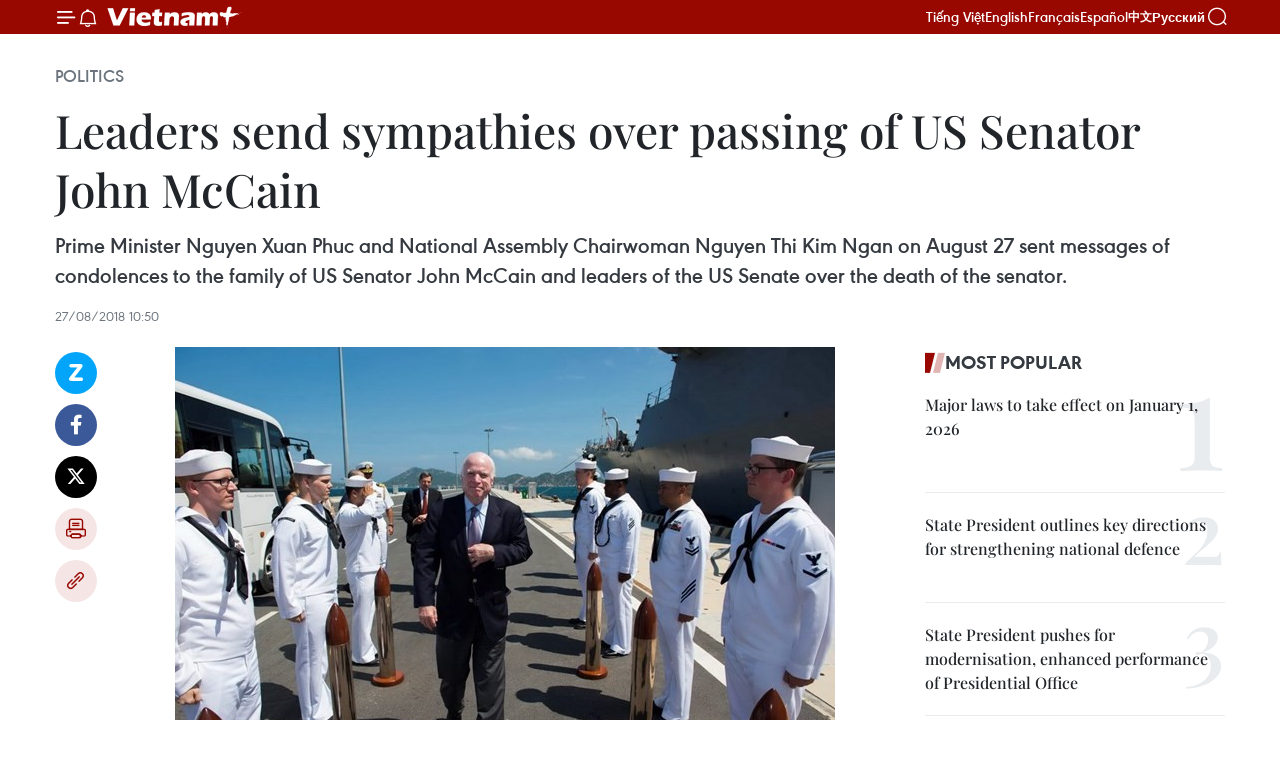

--- FILE ---
content_type: text/html;charset=utf-8
request_url: https://en.vietnamplus.vn/leaders-send-sympathies-over-passing-of-us-senator-john-mccain-post137170.vnp
body_size: 24944
content:
<!DOCTYPE html> <html lang="en" class="en"> <head> <title>Leaders send sympathies over passing of US Senator John McCain | Vietnam+ (VietnamPlus)</title> <meta name="description" content="Prime Minister Nguyen Xuan Phuc and National Assembly Chairwoman Nguyen Thi Kim Ngan on August 27 sent messages of condolences to the family of US Senator John McCain and leaders of the US Senate over the death of the senator."/> <meta name="keywords" content="Vietnam leaders send sympathies over passing of US Senator John McCain, US Senator John McCain, John McCain, Nguyen Xuan Phuc, Nguyen Thi Kim Ngan, Pham Binh Minh, Le Thi Thu Hang, Vietnam US relations, Vietnam News Agency, vietnamplus"/> <meta name="news_keywords" content="Vietnam leaders send sympathies over passing of US Senator John McCain, US Senator John McCain, John McCain, Nguyen Xuan Phuc, Nguyen Thi Kim Ngan, Pham Binh Minh, Le Thi Thu Hang, Vietnam US relations, Vietnam News Agency, vietnamplus"/> <meta http-equiv="Content-Type" content="text/html; charset=utf-8" /> <meta http-equiv="X-UA-Compatible" content="IE=edge"/> <meta http-equiv="refresh" content="1800" /> <meta name="revisit-after" content="1 days" /> <meta name="viewport" content="width=device-width, initial-scale=1"> <meta http-equiv="content-language" content="vi" /> <meta name="format-detection" content="telephone=no"/> <meta name="format-detection" content="address=no"/> <meta name="apple-mobile-web-app-capable" content="yes"> <meta name="apple-mobile-web-app-status-bar-style" content="black"> <meta name="apple-mobile-web-app-title" content="Vietnam+ (VietnamPlus)"/> <meta name="referrer" content="no-referrer-when-downgrade"/> <link rel="shortcut icon" href="https://media.vietnamplus.vn/assets/web/styles/img/favicon.ico" type="image/x-icon" /> <link rel="preconnect" href="https://media.vietnamplus.vn"/> <link rel="dns-prefetch" href="https://media.vietnamplus.vn"/> <link rel="preconnect" href="//www.google-analytics.com" /> <link rel="preconnect" href="//www.googletagmanager.com" /> <link rel="preconnect" href="//stc.za.zaloapp.com" /> <link rel="preconnect" href="//fonts.googleapis.com" /> <link rel="preconnect" href="//pagead2.googlesyndication.com"/> <link rel="preconnect" href="//tpc.googlesyndication.com"/> <link rel="preconnect" href="//securepubads.g.doubleclick.net"/> <link rel="preconnect" href="//accounts.google.com"/> <link rel="preconnect" href="//adservice.google.com"/> <link rel="preconnect" href="//adservice.google.com.vn"/> <link rel="preconnect" href="//www.googletagservices.com"/> <link rel="preconnect" href="//partner.googleadservices.com"/> <link rel="preconnect" href="//tpc.googlesyndication.com"/> <link rel="preconnect" href="//za.zdn.vn"/> <link rel="preconnect" href="//sp.zalo.me"/> <link rel="preconnect" href="//connect.facebook.net"/> <link rel="preconnect" href="//www.facebook.com"/> <link rel="dns-prefetch" href="//www.google-analytics.com" /> <link rel="dns-prefetch" href="//www.googletagmanager.com" /> <link rel="dns-prefetch" href="//stc.za.zaloapp.com" /> <link rel="dns-prefetch" href="//fonts.googleapis.com" /> <link rel="dns-prefetch" href="//pagead2.googlesyndication.com"/> <link rel="dns-prefetch" href="//tpc.googlesyndication.com"/> <link rel="dns-prefetch" href="//securepubads.g.doubleclick.net"/> <link rel="dns-prefetch" href="//accounts.google.com"/> <link rel="dns-prefetch" href="//adservice.google.com"/> <link rel="dns-prefetch" href="//adservice.google.com.vn"/> <link rel="dns-prefetch" href="//www.googletagservices.com"/> <link rel="dns-prefetch" href="//partner.googleadservices.com"/> <link rel="dns-prefetch" href="//tpc.googlesyndication.com"/> <link rel="dns-prefetch" href="//za.zdn.vn"/> <link rel="dns-prefetch" href="//sp.zalo.me"/> <link rel="dns-prefetch" href="//connect.facebook.net"/> <link rel="dns-prefetch" href="//www.facebook.com"/> <link rel="dns-prefetch" href="//graph.facebook.com"/> <link rel="dns-prefetch" href="//static.xx.fbcdn.net"/> <link rel="dns-prefetch" href="//staticxx.facebook.com"/> <script> var cmsConfig = { domainDesktop: 'https://en.vietnamplus.vn', domainMobile: 'https://en.vietnamplus.vn', domainApi: 'https://en-api.vietnamplus.vn', domainStatic: 'https://media.vietnamplus.vn', domainLog: 'https://en-log.vietnamplus.vn', googleAnalytics: 'G\-ZF59SL1YG8', siteId: 0, pageType: 1, objectId: 137170, adsZone: 291, allowAds: false, adsLazy: true, antiAdblock: true, }; if (window.location.protocol !== 'https:' && window.location.hostname.indexOf('vietnamplus.vn') !== -1) { window.location = 'https://' + window.location.hostname + window.location.pathname + window.location.hash; } var USER_AGENT=window.navigator&&(window.navigator.userAgent||window.navigator.vendor)||window.opera||"",IS_MOBILE=/Android|webOS|iPhone|iPod|BlackBerry|Windows Phone|IEMobile|Mobile Safari|Opera Mini/i.test(USER_AGENT),IS_REDIRECT=!1;function setCookie(e,o,i){var n=new Date,i=(n.setTime(n.getTime()+24*i*60*60*1e3),"expires="+n.toUTCString());document.cookie=e+"="+o+"; "+i+";path=/;"}function getCookie(e){var o=document.cookie.indexOf(e+"="),i=o+e.length+1;return!o&&e!==document.cookie.substring(0,e.length)||-1===o?null:(-1===(e=document.cookie.indexOf(";",i))&&(e=document.cookie.length),unescape(document.cookie.substring(i,e)))}IS_MOBILE&&getCookie("isDesktop")&&(setCookie("isDesktop",1,-1),window.location=window.location.pathname.replace(".amp", ".vnp")+window.location.search,IS_REDIRECT=!0); </script> <script> if(USER_AGENT && USER_AGENT.indexOf("facebot") <= 0 && USER_AGENT.indexOf("facebookexternalhit") <= 0) { var query = ''; var hash = ''; if (window.location.search) query = window.location.search; if (window.location.hash) hash = window.location.hash; var canonicalUrl = 'https://en.vietnamplus.vn/leaders-send-sympathies-over-passing-of-us-senator-john-mccain-post137170.vnp' + query + hash ; var curUrl = decodeURIComponent(window.location.href); if(!location.port && canonicalUrl.startsWith("http") && curUrl != canonicalUrl){ window.location.replace(canonicalUrl); } } </script> <meta property="fb:pages" content="120834779440" /> <meta property="fb:app_id" content="1960985707489919" /> <meta name="author" content="Vietnam+ (VietnamPlus)" /> <meta name="copyright" content="Copyright © 2026 by Vietnam+ (VietnamPlus)" /> <meta name="RATING" content="GENERAL" /> <meta name="GENERATOR" content="Vietnam+ (VietnamPlus)" /> <meta content="Vietnam+ (VietnamPlus)" itemprop="sourceOrganization" name="source"/> <meta content="news" itemprop="genre" name="medium"/> <meta name="robots" content="noarchive, max-image-preview:large, index, follow" /> <meta name="GOOGLEBOT" content="noarchive, max-image-preview:large, index, follow" /> <link rel="canonical" href="https://en.vietnamplus.vn/leaders-send-sympathies-over-passing-of-us-senator-john-mccain-post137170.vnp" /> <meta property="og:site_name" content="Vietnam+ (VietnamPlus)"/> <meta property="og:rich_attachment" content="true"/> <meta property="og:type" content="article"/> <meta property="og:url" content="https://en.vietnamplus.vn/leaders-send-sympathies-over-passing-of-us-senator-john-mccain-post137170.vnp"/> <meta property="og:image" content="https://mediaen.vietnamplus.vn/images/f579a678cf9e90879541752073c26005a159b72427c31fb6e6b4d3719fc6f49f6429d1d47926542283d8db78d5caf0a08974b8f9255b755e9bfe800714bc10b2813fcd1e0a18042b5500bcf98ed87fa6/johnmccainafpvna.jpg.webp"/> <meta property="og:image:width" content="1200"/> <meta property="og:image:height" content="630"/> <meta property="og:title" content="Leaders send sympathies over passing of US Senator John McCain"/> <meta property="og:description" content="Prime Minister Nguyen Xuan Phuc and National Assembly Chairwoman Nguyen Thi Kim Ngan on August 27 sent messages of condolences to the family of US Senator John McCain and leaders of the US Senate over the death of the senator."/> <meta name="twitter:card" value="summary"/> <meta name="twitter:url" content="https://en.vietnamplus.vn/leaders-send-sympathies-over-passing-of-us-senator-john-mccain-post137170.vnp"/> <meta name="twitter:title" content="Leaders send sympathies over passing of US Senator John McCain"/> <meta name="twitter:description" content="Prime Minister Nguyen Xuan Phuc and National Assembly Chairwoman Nguyen Thi Kim Ngan on August 27 sent messages of condolences to the family of US Senator John McCain and leaders of the US Senate over the death of the senator."/> <meta name="twitter:image" content="https://mediaen.vietnamplus.vn/images/f579a678cf9e90879541752073c26005a159b72427c31fb6e6b4d3719fc6f49f6429d1d47926542283d8db78d5caf0a08974b8f9255b755e9bfe800714bc10b2813fcd1e0a18042b5500bcf98ed87fa6/johnmccainafpvna.jpg.webp"/> <meta name="twitter:site" content="@Vietnam+ (VietnamPlus)"/> <meta name="twitter:creator" content="@Vietnam+ (VietnamPlus)"/> <meta property="article:publisher" content="https://www.facebook.com/VietnamPlus" /> <meta property="article:tag" content="Vietnam leaders send sympathies over passing of US Senator John McCain, US Senator John McCain, John McCain, Nguyen Xuan Phuc, Nguyen Thi Kim Ngan, Pham Binh Minh, Le Thi Thu Hang, Vietnam US relations, Vietnam News Agency, vietnamplus"/> <meta property="article:section" content="Politics" /> <meta property="article:published_time" content="2018-08-27T17:50:00+0700"/> <meta property="article:modified_time" content="2018-08-27T18:18:45+0700"/> <script type="application/ld+json"> { "@context": "http://schema.org", "@type": "Organization", "name": "Vietnam+ (VietnamPlus)", "url": "https://en.vietnamplus.vn", "logo": "https://media.vietnamplus.vn/assets/web/styles/img/logo.png", "foundingDate": "2008", "founders": [ { "@type": "Person", "name": "Thông tấn xã Việt Nam (TTXVN)" } ], "address": [ { "@type": "PostalAddress", "streetAddress": "Số 05 Lý Thường Kiệt - Hà Nội - Việt Nam", "addressLocality": "Hà Nội City", "addressRegion": "Northeast", "postalCode": "100000", "addressCountry": "VNM" } ], "contactPoint": [ { "@type": "ContactPoint", "telephone": "+84-243-941-1349", "contactType": "customer service" }, { "@type": "ContactPoint", "telephone": "+84-243-941-1348", "contactType": "customer service" } ], "sameAs": [ "https://www.facebook.com/VietnamPlus", "https://www.tiktok.com/@vietnamplus", "https://twitter.com/vietnamplus", "https://www.youtube.com/c/BaoVietnamPlus" ] } </script> <script type="application/ld+json"> { "@context" : "https://schema.org", "@type" : "WebSite", "name": "Vietnam+ (VietnamPlus)", "url": "https://en.vietnamplus.vn", "alternateName" : "Báo điện tử VIETNAMPLUS, Cơ quan của Thông tấn xã Việt Nam (TTXVN)", "potentialAction": { "@type": "SearchAction", "target": { "@type": "EntryPoint", "urlTemplate": "https://en.vietnamplus.vn/search/?q={search_term_string}" }, "query-input": "required name=search_term_string" } } </script> <script type="application/ld+json"> { "@context":"http://schema.org", "@type":"BreadcrumbList", "itemListElement":[ { "@type":"ListItem", "position":1, "item":{ "@id":"https://en.vietnamplus.vn/politics/", "name":"Politics" } } ] } </script> <script type="application/ld+json"> { "@context": "http://schema.org", "@type": "NewsArticle", "mainEntityOfPage":{ "@type":"WebPage", "@id":"https://en.vietnamplus.vn/leaders-send-sympathies-over-passing-of-us-senator-john-mccain-post137170.vnp" }, "headline": "Leaders send sympathies over passing of US Senator John McCain", "description": "Prime Minister Nguyen Xuan Phuc and National Assembly Chairwoman Nguyen Thi Kim Ngan on August 27 sent messages of condolences to the family of US Senator John McCain and leaders of the US Senate over the death of the senator.", "image": { "@type": "ImageObject", "url": "https://mediaen.vietnamplus.vn/images/f579a678cf9e90879541752073c26005a159b72427c31fb6e6b4d3719fc6f49f6429d1d47926542283d8db78d5caf0a08974b8f9255b755e9bfe800714bc10b2813fcd1e0a18042b5500bcf98ed87fa6/johnmccainafpvna.jpg.webp", "width" : 1200, "height" : 675 }, "datePublished": "2018-08-27T17:50:00+0700", "dateModified": "2018-08-27T18:18:45+0700", "author": { "@type": "Person", "name": "" }, "publisher": { "@type": "Organization", "name": "Vietnam+ (VietnamPlus)", "logo": { "@type": "ImageObject", "url": "https://media.vietnamplus.vn/assets/web/styles/img/logo.png" } } } </script> <link rel="preload" href="https://media.vietnamplus.vn/assets/web/styles/css/main.min-1.0.14.css" as="style"> <link rel="preload" href="https://media.vietnamplus.vn/assets/web/js/main.min-1.0.33.js" as="script"> <link rel="preload" href="https://media.vietnamplus.vn/assets/web/js/detail.min-1.0.15.js" as="script"> <link rel="preload" href="https://common.mcms.one/assets/styles/css/vietnamplus-1.0.0.css" as="style"> <link rel="stylesheet" href="https://common.mcms.one/assets/styles/css/vietnamplus-1.0.0.css"> <link id="cms-style" rel="stylesheet" href="https://media.vietnamplus.vn/assets/web/styles/css/main.min-1.0.14.css"> <script type="text/javascript"> var _metaOgUrl = 'https://en.vietnamplus.vn/leaders-send-sympathies-over-passing-of-us-senator-john-mccain-post137170.vnp'; var page_title = document.title; var tracked_url = window.location.pathname + window.location.search + window.location.hash; var cate_path = 'politics'; if (cate_path.length > 0) { tracked_url = "/" + cate_path + tracked_url; } </script> <script async="" src="https://www.googletagmanager.com/gtag/js?id=G-ZF59SL1YG8"></script> <script> window.dataLayer = window.dataLayer || []; function gtag(){dataLayer.push(arguments);} gtag('js', new Date()); gtag('config', 'G-ZF59SL1YG8', {page_path: tracked_url}); </script> <script>window.dataLayer = window.dataLayer || [];dataLayer.push({'pageCategory': '/politics'});</script> <script> window.dataLayer = window.dataLayer || []; dataLayer.push({ 'event': 'Pageview', 'articleId': '137170', 'articleTitle': 'Leaders send sympathies over passing of US Senator John McCain', 'articleCategory': 'Politics', 'articleAlowAds': false, 'articleType': 'detail', 'articleTags': 'Vietnam leaders send sympathies over passing of US Senator John McCain, US Senator John McCain, John McCain, Nguyen Xuan Phuc, Nguyen Thi Kim Ngan, Pham Binh Minh, Le Thi Thu Hang, Vietnam US relations, Vietnam News Agency, vietnamplus', 'articlePublishDate': '2018-08-27T17:50:00+0700', 'articleThumbnail': 'https://mediaen.vietnamplus.vn/images/f579a678cf9e90879541752073c26005a159b72427c31fb6e6b4d3719fc6f49f6429d1d47926542283d8db78d5caf0a08974b8f9255b755e9bfe800714bc10b2813fcd1e0a18042b5500bcf98ed87fa6/johnmccainafpvna.jpg.webp', 'articleShortUrl': 'https://en.vietnamplus.vn/leaders-send-sympathies-over-passing-of-us-senator-john-mccain-post137170.vnp', 'articleFullUrl': 'https://en.vietnamplus.vn/leaders-send-sympathies-over-passing-of-us-senator-john-mccain-post137170.vnp', }); </script> <script type='text/javascript'> gtag('event', 'article_page',{ 'articleId': '137170', 'articleTitle': 'Leaders send sympathies over passing of US Senator John McCain', 'articleCategory': 'Politics', 'articleAlowAds': false, 'articleType': 'detail', 'articleTags': 'Vietnam leaders send sympathies over passing of US Senator John McCain, US Senator John McCain, John McCain, Nguyen Xuan Phuc, Nguyen Thi Kim Ngan, Pham Binh Minh, Le Thi Thu Hang, Vietnam US relations, Vietnam News Agency, vietnamplus', 'articlePublishDate': '2018-08-27T17:50:00+0700', 'articleThumbnail': 'https://mediaen.vietnamplus.vn/images/f579a678cf9e90879541752073c26005a159b72427c31fb6e6b4d3719fc6f49f6429d1d47926542283d8db78d5caf0a08974b8f9255b755e9bfe800714bc10b2813fcd1e0a18042b5500bcf98ed87fa6/johnmccainafpvna.jpg.webp', 'articleShortUrl': 'https://en.vietnamplus.vn/leaders-send-sympathies-over-passing-of-us-senator-john-mccain-post137170.vnp', 'articleFullUrl': 'https://en.vietnamplus.vn/leaders-send-sympathies-over-passing-of-us-senator-john-mccain-post137170.vnp', }); </script> <script>(function(w,d,s,l,i){w[l]=w[l]||[];w[l].push({'gtm.start': new Date().getTime(),event:'gtm.js'});var f=d.getElementsByTagName(s)[0], j=d.createElement(s),dl=l!='dataLayer'?'&l='+l:'';j.async=true;j.src= 'https://www.googletagmanager.com/gtm.js?id='+i+dl;f.parentNode.insertBefore(j,f); })(window,document,'script','dataLayer','GTM-5WM58F3N');</script> <script type="text/javascript"> !function(){"use strict";function e(e){var t=!(arguments.length>1&&void 0!==arguments[1])||arguments[1],c=document.createElement("script");c.src=e,t?c.type="module":(c.async=!0,c.type="text/javascript",c.setAttribute("nomodule",""));var n=document.getElementsByTagName("script")[0];n.parentNode.insertBefore(c,n)}!function(t,c){!function(t,c,n){var a,o,r;n.accountId=c,null!==(a=t.marfeel)&&void 0!==a||(t.marfeel={}),null!==(o=(r=t.marfeel).cmd)&&void 0!==o||(r.cmd=[]),t.marfeel.config=n;var i="https://sdk.mrf.io/statics";e("".concat(i,"/marfeel-sdk.js?id=").concat(c),!0),e("".concat(i,"/marfeel-sdk.es5.js?id=").concat(c),!1)}(t,c,arguments.length>2&&void 0!==arguments[2]?arguments[2]:{})}(window,2272,{} )}(); </script> <script async src="https://sp.zalo.me/plugins/sdk.js"></script> </head> <body class="detail-page"> <div id="sdaWeb_SdaMasthead" class="rennab rennab-top" data-platform="1" data-position="Web_SdaMasthead"> </div> <header class=" site-header"> <div class="sticky"> <div class="container"> <i class="ic-menu"></i> <i class="ic-bell"></i> <div id="header-news" class="pick-news hidden" data-source="header-latest-news"></div> <a class="small-logo" href="/" title="Vietnam+ (VietnamPlus)">Vietnam+ (VietnamPlus)</a> <ul class="menu"> <li> <a href="https://www.vietnamplus.vn" title="Tiếng Việt" target="_blank">Tiếng Việt</a> </li> <li> <a href="https://en.vietnamplus.vn" title="English" target="_blank" rel="nofollow">English</a> </li> <li> <a href="https://fr.vietnamplus.vn" title="Français" target="_blank" rel="nofollow">Français</a> </li> <li> <a href="https://es.vietnamplus.vn" title="Español" target="_blank" rel="nofollow">Español</a> </li> <li> <a href="https://zh.vietnamplus.vn" title="中文" target="_blank" rel="nofollow">中文</a> </li> <li> <a href="https://ru.vietnamplus.vn" title="Русский" target="_blank" rel="nofollow">Русский</a> </li> </ul> <div class="search-wrapper"> <i class="ic-search"></i> <input type="text" class="search txtsearch" placeholder="Keyword"> </div> </div> </div> </header> <div class="site-body"> <div id="sdaWeb_SdaBackground" class="rennab " data-platform="1" data-position="Web_SdaBackground"> </div> <div class="container"> <div class="breadcrumb breadcrumb-detail"> <h2 class="main"> <a href="https://en.vietnamplus.vn/politics/" title="Politics" class="active">Politics</a> </h2> </div> <div id="sdaWeb_SdaTop" class="rennab " data-platform="1" data-position="Web_SdaTop"> </div> <div class="article"> <h1 class="article__title cms-title "> Leaders send sympathies over passing of US Senator John McCain </h1> <div class="article__sapo cms-desc"> Prime Minister Nguyen Xuan Phuc and National Assembly Chairwoman Nguyen Thi Kim Ngan on August 27 sent messages of condolences to the family of US Senator John McCain and leaders of the US Senate over the death of the senator. </div> <div id="sdaWeb_SdaArticleAfterSapo" class="rennab " data-platform="1" data-position="Web_SdaArticleAfterSapo"> </div> <div class="article__meta"> <time class="time" datetime="2018-08-27T17:50:00+0700" data-time="1535367000" data-friendly="false">Monday, August 27, 2018 17:50</time> <meta class="cms-date" itemprop="datePublished" content="2018-08-27T17:50:00+0700"> </div> <div class="col"> <div class="main-col content-col"> <div class="article__body zce-content-body cms-body" itemprop="articleBody"> <div class="social-pin sticky article__social"> <a href="javascript:void(0);" class="zl zalo-share-button" title="Zalo" data-href="https://en.vietnamplus.vn/leaders-send-sympathies-over-passing-of-us-senator-john-mccain-post137170.vnp" data-oaid="4486284411240520426" data-layout="1" data-color="blue" data-customize="true">Zalo</a> <a href="javascript:void(0);" class="item fb" data-href="https://en.vietnamplus.vn/leaders-send-sympathies-over-passing-of-us-senator-john-mccain-post137170.vnp" data-rel="facebook" title="Facebook">Facebook</a> <a href="javascript:void(0);" class="item tw" data-href="https://en.vietnamplus.vn/leaders-send-sympathies-over-passing-of-us-senator-john-mccain-post137170.vnp" data-rel="twitter" title="Twitter">Twitter</a> <a href="javascript:void(0);" class="bookmark sendbookmark hidden" onclick="ME.sendBookmark(this, 137170);" data-id="137170" title="Bookmark">Bookmark</a> <a href="javascript:void(0);" class="print sendprint" title="Print" data-href="/print-137170.html">Print</a> <a href="javascript:void(0);" class="item link" data-href="https://en.vietnamplus.vn/leaders-send-sympathies-over-passing-of-us-senator-john-mccain-post137170.vnp" data-rel="copy" title="Copy link">Copy link</a> </div> <div class="ExternalClassA625B4D9E0A442818B43EC4CC3B51B45"> <div class="article-photo"> <a href="/Uploaded_EN/sxtt/2018_08_27/johnmccainafpvna.jpg" rel="nofollow" target="_blank"><img alt="Leaders send sympathies over passing of US Senator John McCain ảnh 1" src="[data-uri]" class="lazyload cms-photo" data-large-src="https://mediaen.vietnamplus.vn/images/d0e53d05e2a66ff390ceb759790db14e8bb57a4715851f602bd0cd52e4290e7a8af77ce029c9f384d59fa40a627afd644e9545765962949c4a9d3a5bdce95c8b/johnmccainafpvna.jpg" data-src="https://mediaen.vietnamplus.vn/images/be1816f7aba1b65b5289f203216036c56c0ee6ad3f23ad46c74db8cb23e2da3c2b7bb51334ee59a75654435e7f7ce360109c388c8a1f78d2fac5c2ab41b99093/johnmccainafpvna.jpg" title="Leaders send sympathies over passing of US Senator John McCain ảnh 1"></a><span>US Senator John McCain (centre) in his past visit to Cam Ranh port in the central province of Khanh Hoa (Photo: AFP/VNA)</span> </div> <br><strong>Hanoi (VNA)</strong> – Prime Minister Nguyen Xuan Phuc and National AssemblyChairwoman Nguyen Thi Kim Ngan on August 27 sent messages of condolences to thefamily of US Senator John McCain and leaders of the US Senate over the death ofthe senator. <br> <br> On the same day, Deputy Prime Minister and Foreign Minister Pham Binh Minh cabledcondolences to the family of John McCain and signed in the condolence book in commemorationof the senator at the US Embassy in Vietnam. <br> <br> On the same day, Foreign Ministry Spokesperson Le Thi Thu Hang, while answeringreporters’ questions on the passing away of US Senator John McCain, said Vietnamwould like to extend the deepest sympathy to the family of the senator and theUS Congress. <br> <br> McCain was an outstanding representative for the generation of US parliamentariansand veterans from the war in Vietnam. He was a pioneer who made great contributionsto healing the wounds of the war, normalising Vietnam-US relations and setting upthe comprehensive partnership between the two nations. <br> <br> “We treasure efforts made by McCain in building and developing the Vietnam-USrelations over the past decades,” she stressed. <br> <br> SenatorJohn McCain passed away on August 25 (US time) at the age of 81. <br> <br> McCain himself served in the invadingwar of the US in Vietnam. He joined in the Rolling Thunder air campaign in1967, bombing targets in the Democratic Republic of Vietnam (northern Vietnam).His plane was shot down on October 26, 1967 and McCain was taken prisoner. Hewas returned to the US in an exchange of prisoners in 1973. <br> <br> Returning from Vietnam, McCain joinedpolitics and was one of the first persons campaigning for normalisation ofUS-Vietnam relations through promoting humanitarian issues such as removingunexploded ordnance left by the war, searching for missing-in-action personnel,supporting people with disabilities caused by the war, and detoxifying areaspolluted by dioxin. <br> <br> In 1994, the US Senate approved aresolution sponsored by McCain and Senator John Kerry, calling to end theeconomic sanction against Vietnam, paving the way for the normalisation ofrelations between the two countries one year later. <br> <br> Following the normalisation ofbilateral ties, McCain and Kerry visited Vietnam many times to address theissue of American missing-in-action soldiers (POW/MIA). <br> <br> Along with pushing for the normalisationof relations with Vietnam, Senator McCain also supported the Vietnamesecommunity in the US, serving as a bridge between them and the US authorities aswell as the Vietnamese Government.-VNA
</div> <div class="article__source"> <div class="source"> <span class="name">VNA</span> </div> </div> <div id="sdaWeb_SdaArticleAfterBody" class="rennab " data-platform="1" data-position="Web_SdaArticleAfterBody"> </div> </div> <div class="article__tag"> <a class="active" href="https://en.vietnamplus.vn/tag.vnp?q=Vietnam leaders send sympathies over passing of US Senator John McCain" title="Vietnam leaders send sympathies over passing of US Senator John McCain">#Vietnam leaders send sympathies over passing of US Senator John McCain</a> <a class="active" href="https://en.vietnamplus.vn/tag.vnp?q=US Senator John McCain" title="US Senator John McCain">#US Senator John McCain</a> <a class="" href="https://en.vietnamplus.vn/tag.vnp?q=John McCain" title="John McCain">#John McCain</a> <a class="" href="https://en.vietnamplus.vn/tag/nguyen-xuan-phuc-tag28327.vnp" title="Nguyen Xuan Phuc">#Nguyen Xuan Phuc</a> <a class="" href="https://en.vietnamplus.vn/tag.vnp?q=Nguyen Thi Kim Ngan" title="Nguyen Thi Kim Ngan">#Nguyen Thi Kim Ngan</a> <a class="" href="https://en.vietnamplus.vn/tag.vnp?q=Pham Binh Minh" title="Pham Binh Minh">#Pham Binh Minh</a> <a class="" href="https://en.vietnamplus.vn/tag/le-thi-thu-hang-tag16400.vnp" title="Le Thi Thu Hang">#Le Thi Thu Hang</a> <a class="" href="https://en.vietnamplus.vn/tag/vietnam-us-relations-7-tag30648.vnp" title="Vietnam US relations">#Vietnam US relations</a> <a class="" href="https://en.vietnamplus.vn/tag/vietnam-news-agency-tag2.vnp" title="Vietnam News Agency">#Vietnam News Agency</a> <a class="" href="https://en.vietnamplus.vn/tag/vietnamplus-tag3.vnp" title="vietnamplus">#vietnamplus</a> </div> <div id="sdaWeb_SdaArticleAfterTag" class="rennab " data-platform="1" data-position="Web_SdaArticleAfterTag"> </div> <div class="wrap-social"> <div class="social-pin article__social"> <a href="javascript:void(0);" class="zl zalo-share-button" title="Zalo" data-href="https://en.vietnamplus.vn/leaders-send-sympathies-over-passing-of-us-senator-john-mccain-post137170.vnp" data-oaid="4486284411240520426" data-layout="1" data-color="blue" data-customize="true">Zalo</a> <a href="javascript:void(0);" class="item fb" data-href="https://en.vietnamplus.vn/leaders-send-sympathies-over-passing-of-us-senator-john-mccain-post137170.vnp" data-rel="facebook" title="Facebook">Facebook</a> <a href="javascript:void(0);" class="item tw" data-href="https://en.vietnamplus.vn/leaders-send-sympathies-over-passing-of-us-senator-john-mccain-post137170.vnp" data-rel="twitter" title="Twitter">Twitter</a> <a href="javascript:void(0);" class="bookmark sendbookmark hidden" onclick="ME.sendBookmark(this, 137170);" data-id="137170" title="Bookmark">Bookmark</a> <a href="javascript:void(0);" class="print sendprint" title="Print" data-href="/print-137170.html">Print</a> <a href="javascript:void(0);" class="item link" data-href="https://en.vietnamplus.vn/leaders-send-sympathies-over-passing-of-us-senator-john-mccain-post137170.vnp" data-rel="copy" title="Copy link">Copy link</a> </div> <a href="https://news.google.com/publications/CAAqBwgKMN-18wowlLWFAw?hl=vi&gl=VN&ceid=VN%3Avi" class="google-news" target="_blank" title="Google News">Follow VietnamPlus</a> </div> <div id="sdaWeb_SdaArticleAfterBody1" class="rennab " data-platform="1" data-position="Web_SdaArticleAfterBody1"> </div> <div id="sdaWeb_SdaArticleAfterBody2" class="rennab " data-platform="1" data-position="Web_SdaArticleAfterBody2"> </div> <div class="box-related-news"> <h3 class="box-heading"> <span class="title">Related News</span> </h3> <div class="box-content" data-source="related-news"> <article class="story"> <figure class="story__thumb"> <a class="cms-link" href="https://en.vietnamplus.vn/senator-mccain-who-helps-lay-foundation-for-vietnam-us-relations-passes-away-post137100.vnp" title="Senator McCain - who helps lay foundation for Vietnam-US relations - passes away"> <img class="lazyload" src="[data-uri]" data-src="https://mediaen.vietnamplus.vn/images/9319dea850fa01a58eeade80b2305b43ffa11b591b3f80227c3d056111259f2a276e3825db13884a3ebd5410a5a7632e323731dd41ff9310e395088634698835/john_mccain.jpg.webp" data-srcset="https://mediaen.vietnamplus.vn/images/9319dea850fa01a58eeade80b2305b43ffa11b591b3f80227c3d056111259f2a276e3825db13884a3ebd5410a5a7632e323731dd41ff9310e395088634698835/john_mccain.jpg.webp 1x, https://mediaen.vietnamplus.vn/images/96ce4c3abba2f1be0420300cd1a89774ffa11b591b3f80227c3d056111259f2a276e3825db13884a3ebd5410a5a7632e323731dd41ff9310e395088634698835/john_mccain.jpg.webp 2x" alt="Senator McCain - who helps lay foundation for Vietnam-US relations - passes away"> <noscript><img src="https://mediaen.vietnamplus.vn/images/9319dea850fa01a58eeade80b2305b43ffa11b591b3f80227c3d056111259f2a276e3825db13884a3ebd5410a5a7632e323731dd41ff9310e395088634698835/john_mccain.jpg.webp" srcset="https://mediaen.vietnamplus.vn/images/9319dea850fa01a58eeade80b2305b43ffa11b591b3f80227c3d056111259f2a276e3825db13884a3ebd5410a5a7632e323731dd41ff9310e395088634698835/john_mccain.jpg.webp 1x, https://mediaen.vietnamplus.vn/images/96ce4c3abba2f1be0420300cd1a89774ffa11b591b3f80227c3d056111259f2a276e3825db13884a3ebd5410a5a7632e323731dd41ff9310e395088634698835/john_mccain.jpg.webp 2x" alt="Senator McCain - who helps lay foundation for Vietnam-US relations - passes away" class="image-fallback"></noscript> </a> </figure> <h2 class="story__heading" data-tracking="137100"> <a class=" cms-link" href="https://en.vietnamplus.vn/senator-mccain-who-helps-lay-foundation-for-vietnam-us-relations-passes-away-post137100.vnp" title="Senator McCain - who helps lay foundation for Vietnam-US relations - passes away"> Senator McCain - who helps lay foundation for Vietnam-US relations - passes away </a> </h2> <time class="time" datetime="2018-08-26T09:50:00+0700" data-time="1535251800"> 26/08/2018 09:50 </time> <div class="story__summary story__shorten"> Senator John McCain, who helped lay the foundation for a cooperative Vietnam-US relationship, passed away on August 25 (US time) at the age of 81. </div> </article> <article class="story"> <figure class="story__thumb"> <a class="cms-link" href="https://en.vietnamplus.vn/senator-mccain-has-special-position-in-vietnam-us-relation-history-ambassador-post137110.vnp" title="Senator McCain has special position in Vietnam-US relation history: Ambassador"> <img class="lazyload" src="[data-uri]" data-src="https://mediaen.vietnamplus.vn/images/9319dea850fa01a58eeade80b2305b43ffa11b591b3f80227c3d056111259f2a9e5cf49c3a9bc86855f66bc503e65805d39aa9b228ac7b6d9aa746ca40f815da/mccain6.jpg.webp" data-srcset="https://mediaen.vietnamplus.vn/images/9319dea850fa01a58eeade80b2305b43ffa11b591b3f80227c3d056111259f2a9e5cf49c3a9bc86855f66bc503e65805d39aa9b228ac7b6d9aa746ca40f815da/mccain6.jpg.webp 1x, https://mediaen.vietnamplus.vn/images/96ce4c3abba2f1be0420300cd1a89774ffa11b591b3f80227c3d056111259f2a9e5cf49c3a9bc86855f66bc503e65805d39aa9b228ac7b6d9aa746ca40f815da/mccain6.jpg.webp 2x" alt="Senator McCain has special position in Vietnam-US relation history: Ambassador"> <noscript><img src="https://mediaen.vietnamplus.vn/images/9319dea850fa01a58eeade80b2305b43ffa11b591b3f80227c3d056111259f2a9e5cf49c3a9bc86855f66bc503e65805d39aa9b228ac7b6d9aa746ca40f815da/mccain6.jpg.webp" srcset="https://mediaen.vietnamplus.vn/images/9319dea850fa01a58eeade80b2305b43ffa11b591b3f80227c3d056111259f2a9e5cf49c3a9bc86855f66bc503e65805d39aa9b228ac7b6d9aa746ca40f815da/mccain6.jpg.webp 1x, https://mediaen.vietnamplus.vn/images/96ce4c3abba2f1be0420300cd1a89774ffa11b591b3f80227c3d056111259f2a9e5cf49c3a9bc86855f66bc503e65805d39aa9b228ac7b6d9aa746ca40f815da/mccain6.jpg.webp 2x" alt="Senator McCain has special position in Vietnam-US relation history: Ambassador" class="image-fallback"></noscript> </a> </figure> <h2 class="story__heading" data-tracking="137110"> <a class=" cms-link" href="https://en.vietnamplus.vn/senator-mccain-has-special-position-in-vietnam-us-relation-history-ambassador-post137110.vnp" title="Senator McCain has special position in Vietnam-US relation history: Ambassador"> Senator McCain has special position in Vietnam-US relation history: Ambassador </a> </h2> <time class="time" datetime="2018-08-26T15:41:00+0700" data-time="1535272860"> 26/08/2018 15:41 </time> <div class="story__summary story__shorten"> Senator John McCain, who passed away on August 25 (US time) at the age of 81, has a very special position in the history of the Vietnam-US relationship, said Vietnamese Ambassador to the US Ha Kim Ngoc. </div> </article> <article class="story"> <figure class="story__thumb"> <a class="cms-link" href="https://en.vietnamplus.vn/us-embassy-opens-condolence-book-for-late-senator-mccain-post137111.vnp" title="US Embassy opens condolence book for late Senator McCain"> <img class="lazyload" src="[data-uri]" data-src="https://mediaen.vietnamplus.vn/images/9319dea850fa01a58eeade80b2305b43ffa11b591b3f80227c3d056111259f2af710d03718033761e9ca6c37b25ea38dfe2245902804fedd7bcd7f523a20a53b/tnsJohn_McCain.jpg.webp" data-srcset="https://mediaen.vietnamplus.vn/images/9319dea850fa01a58eeade80b2305b43ffa11b591b3f80227c3d056111259f2af710d03718033761e9ca6c37b25ea38dfe2245902804fedd7bcd7f523a20a53b/tnsJohn_McCain.jpg.webp 1x, https://mediaen.vietnamplus.vn/images/96ce4c3abba2f1be0420300cd1a89774ffa11b591b3f80227c3d056111259f2af710d03718033761e9ca6c37b25ea38dfe2245902804fedd7bcd7f523a20a53b/tnsJohn_McCain.jpg.webp 2x" alt="US Embassy opens condolence book for late Senator McCain"> <noscript><img src="https://mediaen.vietnamplus.vn/images/9319dea850fa01a58eeade80b2305b43ffa11b591b3f80227c3d056111259f2af710d03718033761e9ca6c37b25ea38dfe2245902804fedd7bcd7f523a20a53b/tnsJohn_McCain.jpg.webp" srcset="https://mediaen.vietnamplus.vn/images/9319dea850fa01a58eeade80b2305b43ffa11b591b3f80227c3d056111259f2af710d03718033761e9ca6c37b25ea38dfe2245902804fedd7bcd7f523a20a53b/tnsJohn_McCain.jpg.webp 1x, https://mediaen.vietnamplus.vn/images/96ce4c3abba2f1be0420300cd1a89774ffa11b591b3f80227c3d056111259f2af710d03718033761e9ca6c37b25ea38dfe2245902804fedd7bcd7f523a20a53b/tnsJohn_McCain.jpg.webp 2x" alt="US Embassy opens condolence book for late Senator McCain" class="image-fallback"></noscript> </a> </figure> <h2 class="story__heading" data-tracking="137111"> <a class=" cms-link" href="https://en.vietnamplus.vn/us-embassy-opens-condolence-book-for-late-senator-mccain-post137111.vnp" title="US Embassy opens condolence book for late Senator McCain"> US Embassy opens condolence book for late Senator McCain </a> </h2> <time class="time" datetime="2018-08-26T15:56:00+0700" data-time="1535273760"> 26/08/2018 15:56 </time> <div class="story__summary story__shorten"> The US Embassy will open a condolence book for late Senator John McCain who passed away on August 25 (US time) at the age of 81. </div> </article> <article class="story"> <figure class="story__thumb"> <a class="cms-link" href="https://en.vietnamplus.vn/senator-mccain-who-helps-lay-foundation-for-vietnam-us-ties-passes-post137132.vnp" title="Senator McCain - who helps lay foundation for Vietnam-US ties - passes"> <img class="lazyload" src="[data-uri]" data-src="https://mediaen.vietnamplus.vn/images/[base64]/poster_71ff55a972264217bec1b3d5ad1757ba_95735494_ver10_640_480.jpg.webp" data-srcset="https://mediaen.vietnamplus.vn/images/[base64]/poster_71ff55a972264217bec1b3d5ad1757ba_95735494_ver10_640_480.jpg.webp 1x, https://mediaen.vietnamplus.vn/images/[base64]/poster_71ff55a972264217bec1b3d5ad1757ba_95735494_ver10_640_480.jpg.webp 2x" alt="Senator McCain - who helps lay foundation for Vietnam-US ties - passes"> <noscript><img src="https://mediaen.vietnamplus.vn/images/[base64]/poster_71ff55a972264217bec1b3d5ad1757ba_95735494_ver10_640_480.jpg.webp" srcset="https://mediaen.vietnamplus.vn/images/[base64]/poster_71ff55a972264217bec1b3d5ad1757ba_95735494_ver10_640_480.jpg.webp 1x, https://mediaen.vietnamplus.vn/images/[base64]/poster_71ff55a972264217bec1b3d5ad1757ba_95735494_ver10_640_480.jpg.webp 2x" alt="Senator McCain - who helps lay foundation for Vietnam-US ties - passes" class="image-fallback"></noscript> </a> </figure> <h2 class="story__heading" data-tracking="137132"> <a class=" cms-link" href="https://en.vietnamplus.vn/senator-mccain-who-helps-lay-foundation-for-vietnam-us-ties-passes-post137132.vnp" title="Senator McCain - who helps lay foundation for Vietnam-US ties - passes"> <i class="ic-video"></i> Senator McCain - who helps lay foundation for Vietnam-US ties - passes </a> </h2> <time class="time" datetime="2018-08-27T07:19:00+0700" data-time="1535329140"> 27/08/2018 07:19 </time> <div class="story__summary story__shorten"> Senator John McCain, who helped lay the foundation for a cooperative Vietnam-US relationship, passed away on August 25 (US time) at the age of 81. </div> </article> <article class="story"> <figure class="story__thumb"> <a class="cms-link" href="https://en.vietnamplus.vn/a-look-back-at-john-mccains-activities-post137142.vnp" title="A look back at John McCain’s activities"> <img class="lazyload" src="[data-uri]" data-src="https://mediaen.vietnamplus.vn/images/9319dea850fa01a58eeade80b2305b437ba907c3f2738e43e25f2aa4666637ea0971642de1e8c4842b0e391dd7b98da3cfdcc0d5233724670411fcd6d4b66b9e/John_Maccain_7.jpg.webp" data-srcset="https://mediaen.vietnamplus.vn/images/9319dea850fa01a58eeade80b2305b437ba907c3f2738e43e25f2aa4666637ea0971642de1e8c4842b0e391dd7b98da3cfdcc0d5233724670411fcd6d4b66b9e/John_Maccain_7.jpg.webp 1x, https://mediaen.vietnamplus.vn/images/96ce4c3abba2f1be0420300cd1a897747ba907c3f2738e43e25f2aa4666637ea0971642de1e8c4842b0e391dd7b98da3cfdcc0d5233724670411fcd6d4b66b9e/John_Maccain_7.jpg.webp 2x" alt="A look back at John McCain’s activities"> <noscript><img src="https://mediaen.vietnamplus.vn/images/9319dea850fa01a58eeade80b2305b437ba907c3f2738e43e25f2aa4666637ea0971642de1e8c4842b0e391dd7b98da3cfdcc0d5233724670411fcd6d4b66b9e/John_Maccain_7.jpg.webp" srcset="https://mediaen.vietnamplus.vn/images/9319dea850fa01a58eeade80b2305b437ba907c3f2738e43e25f2aa4666637ea0971642de1e8c4842b0e391dd7b98da3cfdcc0d5233724670411fcd6d4b66b9e/John_Maccain_7.jpg.webp 1x, https://mediaen.vietnamplus.vn/images/96ce4c3abba2f1be0420300cd1a897747ba907c3f2738e43e25f2aa4666637ea0971642de1e8c4842b0e391dd7b98da3cfdcc0d5233724670411fcd6d4b66b9e/John_Maccain_7.jpg.webp 2x" alt="A look back at John McCain’s activities" class="image-fallback"></noscript> </a> </figure> <h2 class="story__heading" data-tracking="137142"> <a class=" cms-link" href="https://en.vietnamplus.vn/a-look-back-at-john-mccains-activities-post137142.vnp" title="A look back at John McCain’s activities"> <i class="ic-photo"></i> A look back at John McCain’s activities </a> </h2> <time class="time" datetime="2018-08-27T09:54:00+0700" data-time="1535338440"> 27/08/2018 09:54 </time> <div class="story__summary story__shorten"> Senator John McCain, who helped lay the foundation for a cooperative Vietnam-US relationship, passed away on August 25 (US time) at the age of 81. </div> </article> </div> </div> <div id="sdaWeb_SdaArticleAfterRelated" class="rennab " data-platform="1" data-position="Web_SdaArticleAfterRelated"> </div> <div class="timeline secondary"> <h3 class="box-heading"> <a href="https://en.vietnamplus.vn/politics/" title="Politics" class="title"> See more </a> </h3> <div class="box-content content-list" data-source="recommendation-291"> <article class="story" data-id="335989"> <figure class="story__thumb"> <a class="cms-link" href="https://en.vietnamplus.vn/national-assembly-steps-up-digital-transformation-post335989.vnp" title="National Assembly steps up digital transformation"> <img class="lazyload" src="[data-uri]" data-src="https://mediaen.vietnamplus.vn/images/9da4796470ca3c96168350672dfb619658e0acda6241a989e80a1d0a63b697d083791ac8bc272db146f927faf99b19e1/na.jpg.webp" data-srcset="https://mediaen.vietnamplus.vn/images/9da4796470ca3c96168350672dfb619658e0acda6241a989e80a1d0a63b697d083791ac8bc272db146f927faf99b19e1/na.jpg.webp 1x, https://mediaen.vietnamplus.vn/images/5e7862b48ab8e6ec548dd53cc72c6c7858e0acda6241a989e80a1d0a63b697d083791ac8bc272db146f927faf99b19e1/na.jpg.webp 2x" alt="National Assembly Chairman Tran Thanh Man on January 14 presents certificates of merit from the NA Standing Committee to collectives and individuals for their outstanding performance in the legislature’s digital transformation in 2025. (Photo: VNA)"> <noscript><img src="https://mediaen.vietnamplus.vn/images/9da4796470ca3c96168350672dfb619658e0acda6241a989e80a1d0a63b697d083791ac8bc272db146f927faf99b19e1/na.jpg.webp" srcset="https://mediaen.vietnamplus.vn/images/9da4796470ca3c96168350672dfb619658e0acda6241a989e80a1d0a63b697d083791ac8bc272db146f927faf99b19e1/na.jpg.webp 1x, https://mediaen.vietnamplus.vn/images/5e7862b48ab8e6ec548dd53cc72c6c7858e0acda6241a989e80a1d0a63b697d083791ac8bc272db146f927faf99b19e1/na.jpg.webp 2x" alt="National Assembly Chairman Tran Thanh Man on January 14 presents certificates of merit from the NA Standing Committee to collectives and individuals for their outstanding performance in the legislature’s digital transformation in 2025. (Photo: VNA)" class="image-fallback"></noscript> </a> </figure> <h2 class="story__heading" data-tracking="335989"> <a class=" cms-link" href="https://en.vietnamplus.vn/national-assembly-steps-up-digital-transformation-post335989.vnp" title="National Assembly steps up digital transformation"> National Assembly steps up digital transformation </a> </h2> <time class="time" datetime="2026-01-14T21:46:27+0700" data-time="1768401987"> 14/01/2026 21:46 </time> <div class="story__summary story__shorten"> <p>Immediately after the Politburo issued Resolution No. 57-NQ/TW on breakthroughs in science and technology development, innovation and national digital transformation, the Party delegation of the NA rolled out an implementation plan.</p> </div> </article> <article class="story" data-id="335986"> <figure class="story__thumb"> <a class="cms-link" href="https://en.vietnamplus.vn/14th-national-party-congress-enhancing-information-outreach-fostering-vietnamlaos-friendship-post335986.vnp" title="14th National Party Congress: Enhancing information outreach, fostering Vietnam–Laos friendship"> <img class="lazyload" src="[data-uri]" data-src="https://mediaen.vietnamplus.vn/images/[base64]/vna-potal-tong-lanh-su-quan-viet-nam-tai-pakse-lao-to-chuc-buoi-hop-bao-thong-tin-ve-dai-hoi-xiv-8529774.jpg.webp" data-srcset="https://mediaen.vietnamplus.vn/images/[base64]/vna-potal-tong-lanh-su-quan-viet-nam-tai-pakse-lao-to-chuc-buoi-hop-bao-thong-tin-ve-dai-hoi-xiv-8529774.jpg.webp 1x, https://mediaen.vietnamplus.vn/images/[base64]/vna-potal-tong-lanh-su-quan-viet-nam-tai-pakse-lao-to-chuc-buoi-hop-bao-thong-tin-ve-dai-hoi-xiv-8529774.jpg.webp 2x" alt="At the press briefing on the 14th National Congress of the Communist Party of Vietnam (CPV) (Photo: VNA)"> <noscript><img src="https://mediaen.vietnamplus.vn/images/[base64]/vna-potal-tong-lanh-su-quan-viet-nam-tai-pakse-lao-to-chuc-buoi-hop-bao-thong-tin-ve-dai-hoi-xiv-8529774.jpg.webp" srcset="https://mediaen.vietnamplus.vn/images/[base64]/vna-potal-tong-lanh-su-quan-viet-nam-tai-pakse-lao-to-chuc-buoi-hop-bao-thong-tin-ve-dai-hoi-xiv-8529774.jpg.webp 1x, https://mediaen.vietnamplus.vn/images/[base64]/vna-potal-tong-lanh-su-quan-viet-nam-tai-pakse-lao-to-chuc-buoi-hop-bao-thong-tin-ve-dai-hoi-xiv-8529774.jpg.webp 2x" alt="At the press briefing on the 14th National Congress of the Communist Party of Vietnam (CPV) (Photo: VNA)" class="image-fallback"></noscript> </a> </figure> <h2 class="story__heading" data-tracking="335986"> <a class=" cms-link" href="https://en.vietnamplus.vn/14th-national-party-congress-enhancing-information-outreach-fostering-vietnamlaos-friendship-post335986.vnp" title="14th National Party Congress: Enhancing information outreach, fostering Vietnam–Laos friendship"> 14th National Party Congress: Enhancing information outreach, fostering Vietnam–Laos friendship </a> </h2> <time class="time" datetime="2026-01-14T21:07:33+0700" data-time="1768399653"> 14/01/2026 21:07 </time> <div class="story__summary story__shorten"> <p>Vice Chairman of Champasak province Somboun Hueangvongsa spoke highly of the leadership and direction of the CPV in driving national economic growth and enhancing the country’s international competitiveness.</p> </div> </article> <article class="story" data-id="335983"> <figure class="story__thumb"> <a class="cms-link" href="https://en.vietnamplus.vn/hallmarks-of-13th-party-congress-term-from-resilience-in-adversity-to-aspirations-for-rise-in-new-era-post335983.vnp" title="Hallmarks of 13th Party Congress term: From resilience in adversity to aspirations for rise in new era"> <img class="lazyload" src="[data-uri]" data-src="https://mediaen.vietnamplus.vn/images/7d1b1ad3fc9563dcff6a3a0b9636850c3f5da10de9359e576f835a1a0102122e813fcd1e0a18042b5500bcf98ed87fa6/u89.jpg.webp" data-srcset="https://mediaen.vietnamplus.vn/images/7d1b1ad3fc9563dcff6a3a0b9636850c3f5da10de9359e576f835a1a0102122e813fcd1e0a18042b5500bcf98ed87fa6/u89.jpg.webp 1x, https://mediaen.vietnamplus.vn/images/9208427127649c9760468496aed1bd783f5da10de9359e576f835a1a0102122e813fcd1e0a18042b5500bcf98ed87fa6/u89.jpg.webp 2x" alt="At the opening of the 13th Party Central Committee&#39;s plenum (Photo: VNA)"> <noscript><img src="https://mediaen.vietnamplus.vn/images/7d1b1ad3fc9563dcff6a3a0b9636850c3f5da10de9359e576f835a1a0102122e813fcd1e0a18042b5500bcf98ed87fa6/u89.jpg.webp" srcset="https://mediaen.vietnamplus.vn/images/7d1b1ad3fc9563dcff6a3a0b9636850c3f5da10de9359e576f835a1a0102122e813fcd1e0a18042b5500bcf98ed87fa6/u89.jpg.webp 1x, https://mediaen.vietnamplus.vn/images/9208427127649c9760468496aed1bd783f5da10de9359e576f835a1a0102122e813fcd1e0a18042b5500bcf98ed87fa6/u89.jpg.webp 2x" alt="At the opening of the 13th Party Central Committee&#39;s plenum (Photo: VNA)" class="image-fallback"></noscript> </a> </figure> <h2 class="story__heading" data-tracking="335983"> <a class=" cms-link" href="https://en.vietnamplus.vn/hallmarks-of-13th-party-congress-term-from-resilience-in-adversity-to-aspirations-for-rise-in-new-era-post335983.vnp" title="Hallmarks of 13th Party Congress term: From resilience in adversity to aspirations for rise in new era"> Hallmarks of 13th Party Congress term: From resilience in adversity to aspirations for rise in new era </a> </h2> <time class="time" datetime="2026-01-14T20:41:45+0700" data-time="1768398105"> 14/01/2026 20:41 </time> <div class="story__summary story__shorten"> <p>Nguyen Hoa Binh, Politburo member, Standing Vice Secretary of the Government Party Committee, and Permanent Deputy Prime Minister, gave an interview to the Vietnam News Agency on the achievements of the 13th Congress’s term and the orientations, key tasks and solutions to successfully bring the 14th National Party Congress’s Resolution to life.</p> </div> </article> <article class="story" data-id="335982"> <figure class="story__thumb"> <a class="cms-link" href="https://en.vietnamplus.vn/party-chief-hosts-outgoing-cambodian-ambassador-post335982.vnp" title="Party chief hosts outgoing Cambodian ambassador"> <img class="lazyload" src="[data-uri]" data-src="https://mediaen.vietnamplus.vn/images/7d1b1ad3fc9563dcff6a3a0b9636850c502649eacb39d6b2e2a173f15ed60b396d1811f5e396ffb309611b8337595828/o.jpg.webp" data-srcset="https://mediaen.vietnamplus.vn/images/7d1b1ad3fc9563dcff6a3a0b9636850c502649eacb39d6b2e2a173f15ed60b396d1811f5e396ffb309611b8337595828/o.jpg.webp 1x, https://mediaen.vietnamplus.vn/images/9208427127649c9760468496aed1bd78502649eacb39d6b2e2a173f15ed60b396d1811f5e396ffb309611b8337595828/o.jpg.webp 2x" alt="Party General Secretary To Lam (R) and outgoing Cambodian Ambassador Chea Kimtha (Photo: VNA)"> <noscript><img src="https://mediaen.vietnamplus.vn/images/7d1b1ad3fc9563dcff6a3a0b9636850c502649eacb39d6b2e2a173f15ed60b396d1811f5e396ffb309611b8337595828/o.jpg.webp" srcset="https://mediaen.vietnamplus.vn/images/7d1b1ad3fc9563dcff6a3a0b9636850c502649eacb39d6b2e2a173f15ed60b396d1811f5e396ffb309611b8337595828/o.jpg.webp 1x, https://mediaen.vietnamplus.vn/images/9208427127649c9760468496aed1bd78502649eacb39d6b2e2a173f15ed60b396d1811f5e396ffb309611b8337595828/o.jpg.webp 2x" alt="Party General Secretary To Lam (R) and outgoing Cambodian Ambassador Chea Kimtha (Photo: VNA)" class="image-fallback"></noscript> </a> </figure> <h2 class="story__heading" data-tracking="335982"> <a class=" cms-link" href="https://en.vietnamplus.vn/party-chief-hosts-outgoing-cambodian-ambassador-post335982.vnp" title="Party chief hosts outgoing Cambodian ambassador"> Party chief hosts outgoing Cambodian ambassador </a> </h2> <time class="time" datetime="2026-01-14T20:40:04+0700" data-time="1768398004"> 14/01/2026 20:40 </time> <div class="story__summary story__shorten"> <p>General Secretary Lam stressed that their relationship is rooted in a shared history of solidarity, close bonds and mutual sacrifice in pursuit of each country’s peace, stability and development and ASEAN’s common interests.</p> </div> </article> <article class="story" data-id="335980"> <figure class="story__thumb"> <a class="cms-link" href="https://en.vietnamplus.vn/vietnam-laos-foster-strategic-connectivity-in-new-context-post335980.vnp" title="Vietnam, Laos foster strategic connectivity in new context"> <img class="lazyload" src="[data-uri]" data-src="https://mediaen.vietnamplus.vn/images/7d1b1ad3fc9563dcff6a3a0b9636850c7cf997432dbf1295898ce11e034feca60036f40a497243c74713398f116bc060/hy-7144.jpg.webp" data-srcset="https://mediaen.vietnamplus.vn/images/7d1b1ad3fc9563dcff6a3a0b9636850c7cf997432dbf1295898ce11e034feca60036f40a497243c74713398f116bc060/hy-7144.jpg.webp 1x, https://mediaen.vietnamplus.vn/images/9208427127649c9760468496aed1bd787cf997432dbf1295898ce11e034feca60036f40a497243c74713398f116bc060/hy-7144.jpg.webp 2x" alt="Deputy Minister of Foreign Affairs Nguyen Manh Cuong (L) and Vilay Lakhamphong, standing member of the Secretariat of the LPRP&#39;s Central Committee (Photo: VNA)"> <noscript><img src="https://mediaen.vietnamplus.vn/images/7d1b1ad3fc9563dcff6a3a0b9636850c7cf997432dbf1295898ce11e034feca60036f40a497243c74713398f116bc060/hy-7144.jpg.webp" srcset="https://mediaen.vietnamplus.vn/images/7d1b1ad3fc9563dcff6a3a0b9636850c7cf997432dbf1295898ce11e034feca60036f40a497243c74713398f116bc060/hy-7144.jpg.webp 1x, https://mediaen.vietnamplus.vn/images/9208427127649c9760468496aed1bd787cf997432dbf1295898ce11e034feca60036f40a497243c74713398f116bc060/hy-7144.jpg.webp 2x" alt="Deputy Minister of Foreign Affairs Nguyen Manh Cuong (L) and Vilay Lakhamphong, standing member of the Secretariat of the LPRP&#39;s Central Committee (Photo: VNA)" class="image-fallback"></noscript> </a> </figure> <h2 class="story__heading" data-tracking="335980"> <a class=" cms-link" href="https://en.vietnamplus.vn/vietnam-laos-foster-strategic-connectivity-in-new-context-post335980.vnp" title="Vietnam, Laos foster strategic connectivity in new context"> Vietnam, Laos foster strategic connectivity in new context </a> </h2> <time class="time" datetime="2026-01-14T20:09:56+0700" data-time="1768396196"> 14/01/2026 20:09 </time> <div class="story__summary story__shorten"> <p>Regardless of rapid and complex changes in global and regional landscapes, Vietnam and Laos will maintain close coordination to further consolidate and preserve their rare relationship of special solidarity and trust.</p> </div> </article> <div id="sdaWeb_SdaNative1" class="rennab " data-platform="1" data-position="Web_SdaNative1"> </div> <article class="story" data-id="335979"> <figure class="story__thumb"> <a class="cms-link" href="https://en.vietnamplus.vn/personnel-work-for-14th-national-party-congress-prepared-in-concerted-scientific-democratic-manner-senior-party-official-post335979.vnp" title="Personnel work for 14th National Party Congress prepared in concerted, scientific, democratic manner: senior Party official"> <img class="lazyload" src="[data-uri]" data-src="https://mediaen.vietnamplus.vn/images/9da4796470ca3c96168350672dfb619658e0acda6241a989e80a1d0a63b697d0e52f52a45af2626972f2df1b97380ece/cam-tu.jpg.webp" data-srcset="https://mediaen.vietnamplus.vn/images/9da4796470ca3c96168350672dfb619658e0acda6241a989e80a1d0a63b697d0e52f52a45af2626972f2df1b97380ece/cam-tu.jpg.webp 1x, https://mediaen.vietnamplus.vn/images/5e7862b48ab8e6ec548dd53cc72c6c7858e0acda6241a989e80a1d0a63b697d0e52f52a45af2626972f2df1b97380ece/cam-tu.jpg.webp 2x" alt="Politburo member and Permanent member of the Party Central Committee’s Secretariat Tran Cam Tu speaks at the press conference in Hanoi on January 14. (Photo: VNA)"> <noscript><img src="https://mediaen.vietnamplus.vn/images/9da4796470ca3c96168350672dfb619658e0acda6241a989e80a1d0a63b697d0e52f52a45af2626972f2df1b97380ece/cam-tu.jpg.webp" srcset="https://mediaen.vietnamplus.vn/images/9da4796470ca3c96168350672dfb619658e0acda6241a989e80a1d0a63b697d0e52f52a45af2626972f2df1b97380ece/cam-tu.jpg.webp 1x, https://mediaen.vietnamplus.vn/images/5e7862b48ab8e6ec548dd53cc72c6c7858e0acda6241a989e80a1d0a63b697d0e52f52a45af2626972f2df1b97380ece/cam-tu.jpg.webp 2x" alt="Politburo member and Permanent member of the Party Central Committee’s Secretariat Tran Cam Tu speaks at the press conference in Hanoi on January 14. (Photo: VNA)" class="image-fallback"></noscript> </a> </figure> <h2 class="story__heading" data-tracking="335979"> <a class=" cms-link" href="https://en.vietnamplus.vn/personnel-work-for-14th-national-party-congress-prepared-in-concerted-scientific-democratic-manner-senior-party-official-post335979.vnp" title="Personnel work for 14th National Party Congress prepared in concerted, scientific, democratic manner: senior Party official"> Personnel work for 14th National Party Congress prepared in concerted, scientific, democratic manner: senior Party official </a> </h2> <time class="time" datetime="2026-01-14T19:52:57+0700" data-time="1768395177"> 14/01/2026 19:52 </time> <div class="story__summary story__shorten"> <p>Preparations for the 14th National Party Congress have been largely completed, with logistical arrangements carefully put in place.</p> </div> </article> <article class="story" data-id="335977"> <figure class="story__thumb"> <a class="cms-link" href="https://en.vietnamplus.vn/achieving-net-zero-emissions-by-2050-is-a-political-mission-of-vietnam-pm-post335977.vnp" title="Achieving net-zero emissions by 2050 is a political mission of Vietnam: PM"> <img class="lazyload" src="[data-uri]" data-src="https://mediaen.vietnamplus.vn/images/7d1b1ad3fc9563dcff6a3a0b9636850cbf376c63b3fccd0970e012186f3787a6ff9087bc7861f3e31bd366aeb3ebd8a45535293a88e2172b054224512b13a711b0e60de3c4673f09a6be5ff2034cac23/pham-minh-chinh-steering-committee-cop26-vna.jpg.webp" data-srcset="https://mediaen.vietnamplus.vn/images/7d1b1ad3fc9563dcff6a3a0b9636850cbf376c63b3fccd0970e012186f3787a6ff9087bc7861f3e31bd366aeb3ebd8a45535293a88e2172b054224512b13a711b0e60de3c4673f09a6be5ff2034cac23/pham-minh-chinh-steering-committee-cop26-vna.jpg.webp 1x, https://mediaen.vietnamplus.vn/images/9208427127649c9760468496aed1bd78bf376c63b3fccd0970e012186f3787a6ff9087bc7861f3e31bd366aeb3ebd8a45535293a88e2172b054224512b13a711b0e60de3c4673f09a6be5ff2034cac23/pham-minh-chinh-steering-committee-cop26-vna.jpg.webp 2x" alt="Prime Minister Pham Minh Chinh (standing) on January 14 chairs the sixth meeting of the National Steering Committee for the implementation of Vietnam’s commitments at the 26th United Nations Climate Change Conference of the Parties (COP26). (Photo: VNA)"> <noscript><img src="https://mediaen.vietnamplus.vn/images/7d1b1ad3fc9563dcff6a3a0b9636850cbf376c63b3fccd0970e012186f3787a6ff9087bc7861f3e31bd366aeb3ebd8a45535293a88e2172b054224512b13a711b0e60de3c4673f09a6be5ff2034cac23/pham-minh-chinh-steering-committee-cop26-vna.jpg.webp" srcset="https://mediaen.vietnamplus.vn/images/7d1b1ad3fc9563dcff6a3a0b9636850cbf376c63b3fccd0970e012186f3787a6ff9087bc7861f3e31bd366aeb3ebd8a45535293a88e2172b054224512b13a711b0e60de3c4673f09a6be5ff2034cac23/pham-minh-chinh-steering-committee-cop26-vna.jpg.webp 1x, https://mediaen.vietnamplus.vn/images/9208427127649c9760468496aed1bd78bf376c63b3fccd0970e012186f3787a6ff9087bc7861f3e31bd366aeb3ebd8a45535293a88e2172b054224512b13a711b0e60de3c4673f09a6be5ff2034cac23/pham-minh-chinh-steering-committee-cop26-vna.jpg.webp 2x" alt="Prime Minister Pham Minh Chinh (standing) on January 14 chairs the sixth meeting of the National Steering Committee for the implementation of Vietnam’s commitments at the 26th United Nations Climate Change Conference of the Parties (COP26). (Photo: VNA)" class="image-fallback"></noscript> </a> </figure> <h2 class="story__heading" data-tracking="335977"> <a class=" cms-link" href="https://en.vietnamplus.vn/achieving-net-zero-emissions-by-2050-is-a-political-mission-of-vietnam-pm-post335977.vnp" title="Achieving net-zero emissions by 2050 is a political mission of Vietnam: PM"> Achieving net-zero emissions by 2050 is a political mission of Vietnam: PM </a> </h2> <time class="time" datetime="2026-01-14T18:59:56+0700" data-time="1768391996"> 14/01/2026 18:59 </time> <div class="story__summary story__shorten"> <p>Bringing Vietnam to net-zero emissions by 2050 is not merely a promise but a commitment to action - a political mission of the nation and a responsibility of the entire political system, the business community, and every citizen. Therefore, all ministries, sectors, localities, businesses, and people must focus on fulfilling this mission effectively.</p> </div> </article> <article class="story" data-id="335972"> <figure class="story__thumb"> <a class="cms-link" href="https://en.vietnamplus.vn/14th-national-party-congress-growth-model-renovation-for-national-transformation-post335972.vnp" title="14th National Party Congress: Growth model renovation for national transformation"> <img class="lazyload" src="[data-uri]" data-src="https://mediaen.vietnamplus.vn/images/7d1b1ad3fc9563dcff6a3a0b9636850c391c1866d9dd480e1687d32dbdc3e5d6813fcd1e0a18042b5500bcf98ed87fa6/htr.jpg.webp" data-srcset="https://mediaen.vietnamplus.vn/images/7d1b1ad3fc9563dcff6a3a0b9636850c391c1866d9dd480e1687d32dbdc3e5d6813fcd1e0a18042b5500bcf98ed87fa6/htr.jpg.webp 1x, https://mediaen.vietnamplus.vn/images/9208427127649c9760468496aed1bd78391c1866d9dd480e1687d32dbdc3e5d6813fcd1e0a18042b5500bcf98ed87fa6/htr.jpg.webp 2x" alt="Tran Ha My, Director of the Vietnam Innovation Network in France (VINEU France) and President of the Vietnam Young Entrepreneurs Association in Europe (VYBE) (Photo: VNA)"> <noscript><img src="https://mediaen.vietnamplus.vn/images/7d1b1ad3fc9563dcff6a3a0b9636850c391c1866d9dd480e1687d32dbdc3e5d6813fcd1e0a18042b5500bcf98ed87fa6/htr.jpg.webp" srcset="https://mediaen.vietnamplus.vn/images/7d1b1ad3fc9563dcff6a3a0b9636850c391c1866d9dd480e1687d32dbdc3e5d6813fcd1e0a18042b5500bcf98ed87fa6/htr.jpg.webp 1x, https://mediaen.vietnamplus.vn/images/9208427127649c9760468496aed1bd78391c1866d9dd480e1687d32dbdc3e5d6813fcd1e0a18042b5500bcf98ed87fa6/htr.jpg.webp 2x" alt="Tran Ha My, Director of the Vietnam Innovation Network in France (VINEU France) and President of the Vietnam Young Entrepreneurs Association in Europe (VYBE) (Photo: VNA)" class="image-fallback"></noscript> </a> </figure> <h2 class="story__heading" data-tracking="335972"> <a class=" cms-link" href="https://en.vietnamplus.vn/14th-national-party-congress-growth-model-renovation-for-national-transformation-post335972.vnp" title="14th National Party Congress: Growth model renovation for national transformation"> 14th National Party Congress: Growth model renovation for national transformation </a> </h2> <time class="time" datetime="2026-01-14T18:18:39+0700" data-time="1768389519"> 14/01/2026 18:18 </time> <div class="story__summary story__shorten"> <p>The 14th National Party Congress should provide clearer orientations for the development of concrete, long-term cooperation programmes, in which overseas Vietnamese entrepreneurs and experts are involved from the very early stages of policy and project design. </p> </div> </article> <article class="story" data-id="335968"> <figure class="story__thumb"> <a class="cms-link" href="https://en.vietnamplus.vn/communist-party-usa-shows-confidence-in-vietnams-new-development-path-post335968.vnp" title="Communist Party USA shows confidence in Vietnam’s new development path"> <img class="lazyload" src="[data-uri]" data-src="https://mediaen.vietnamplus.vn/images/7d1b1ad3fc9563dcff6a3a0b9636850c8c4a9ad3ba7910875afb7e54055c6945d32ffe00c4678f2100720f6642d3d320/-5599.jpg.webp" data-srcset="https://mediaen.vietnamplus.vn/images/7d1b1ad3fc9563dcff6a3a0b9636850c8c4a9ad3ba7910875afb7e54055c6945d32ffe00c4678f2100720f6642d3d320/-5599.jpg.webp 1x, https://mediaen.vietnamplus.vn/images/9208427127649c9760468496aed1bd788c4a9ad3ba7910875afb7e54055c6945d32ffe00c4678f2100720f6642d3d320/-5599.jpg.webp 2x" alt="Ambassador Do Hung Viet (second from right( (Photo: VNA)"> <noscript><img src="https://mediaen.vietnamplus.vn/images/7d1b1ad3fc9563dcff6a3a0b9636850c8c4a9ad3ba7910875afb7e54055c6945d32ffe00c4678f2100720f6642d3d320/-5599.jpg.webp" srcset="https://mediaen.vietnamplus.vn/images/7d1b1ad3fc9563dcff6a3a0b9636850c8c4a9ad3ba7910875afb7e54055c6945d32ffe00c4678f2100720f6642d3d320/-5599.jpg.webp 1x, https://mediaen.vietnamplus.vn/images/9208427127649c9760468496aed1bd788c4a9ad3ba7910875afb7e54055c6945d32ffe00c4678f2100720f6642d3d320/-5599.jpg.webp 2x" alt="Ambassador Do Hung Viet (second from right( (Photo: VNA)" class="image-fallback"></noscript> </a> </figure> <h2 class="story__heading" data-tracking="335968"> <a class=" cms-link" href="https://en.vietnamplus.vn/communist-party-usa-shows-confidence-in-vietnams-new-development-path-post335968.vnp" title="Communist Party USA shows confidence in Vietnam’s new development path"> Communist Party USA shows confidence in Vietnam’s new development path </a> </h2> <time class="time" datetime="2026-01-14T17:50:42+0700" data-time="1768387842"> 14/01/2026 17:50 </time> <div class="story__summary story__shorten"> <p>The documents of the upcoming 14th National Party Congress continue to reaffirm the guideline of building and defending the Fatherland under a socialist orientation amid rapid and complex international and regional developments, with particular emphasis on closely combining development with national defence, and domestic affairs with foreign affairs.</p> </div> </article> <article class="story" data-id="335964"> <figure class="story__thumb"> <a class="cms-link" href="https://en.vietnamplus.vn/14th-national-party-congress-to-lay-foundations-for-vietnams-long-term-development-post335964.vnp" title="14th National Party Congress to lay foundations for Vietnam’s long-term development"> <img class="lazyload" src="[data-uri]" data-src="https://mediaen.vietnamplus.vn/images/7d1b1ad3fc9563dcff6a3a0b9636850c0edac8f0fc3845ba7f9efd14ca81229abb7ec49af87ebf43208a78281e099f5803a91f0e635241d876a9b173ce529224/dai-su-140126.jpg.webp" data-srcset="https://mediaen.vietnamplus.vn/images/7d1b1ad3fc9563dcff6a3a0b9636850c0edac8f0fc3845ba7f9efd14ca81229abb7ec49af87ebf43208a78281e099f5803a91f0e635241d876a9b173ce529224/dai-su-140126.jpg.webp 1x, https://mediaen.vietnamplus.vn/images/9208427127649c9760468496aed1bd780edac8f0fc3845ba7f9efd14ca81229abb7ec49af87ebf43208a78281e099f5803a91f0e635241d876a9b173ce529224/dai-su-140126.jpg.webp 2x" alt="James Kember, former New Zealand Ambassador to Vietnam (2006-2009). (Photo: VNA)"> <noscript><img src="https://mediaen.vietnamplus.vn/images/7d1b1ad3fc9563dcff6a3a0b9636850c0edac8f0fc3845ba7f9efd14ca81229abb7ec49af87ebf43208a78281e099f5803a91f0e635241d876a9b173ce529224/dai-su-140126.jpg.webp" srcset="https://mediaen.vietnamplus.vn/images/7d1b1ad3fc9563dcff6a3a0b9636850c0edac8f0fc3845ba7f9efd14ca81229abb7ec49af87ebf43208a78281e099f5803a91f0e635241d876a9b173ce529224/dai-su-140126.jpg.webp 1x, https://mediaen.vietnamplus.vn/images/9208427127649c9760468496aed1bd780edac8f0fc3845ba7f9efd14ca81229abb7ec49af87ebf43208a78281e099f5803a91f0e635241d876a9b173ce529224/dai-su-140126.jpg.webp 2x" alt="James Kember, former New Zealand Ambassador to Vietnam (2006-2009). (Photo: VNA)" class="image-fallback"></noscript> </a> </figure> <h2 class="story__heading" data-tracking="335964"> <a class=" cms-link" href="https://en.vietnamplus.vn/14th-national-party-congress-to-lay-foundations-for-vietnams-long-term-development-post335964.vnp" title="14th National Party Congress to lay foundations for Vietnam’s long-term development"> 14th National Party Congress to lay foundations for Vietnam’s long-term development </a> </h2> <time class="time" datetime="2026-01-14T17:33:14+0700" data-time="1768386794"> 14/01/2026 17:33 </time> <div class="story__summary story__shorten"> <p>Vietnam-New Zealand relations still hold significant potential for further consolidation, deepening and robust development in the years to come, said James Kember, former New Zealand Ambassador to Vietnam.</p> </div> </article> <article class="story" data-id="335963"> <figure class="story__thumb"> <a class="cms-link" href="https://en.vietnamplus.vn/na-vice-chairman-inspects-election-preparations-in-dien-bien-post335963.vnp" title="NA Vice Chairman inspects election preparations in Dien Bien"> <img class="lazyload" src="[data-uri]" data-src="https://mediaen.vietnamplus.vn/images/[base64]/vna-potal-pho-chu-tich-quoc-hoi-vu-hong-thanh-giam-sat-cong-tac-bau-cu-tai-dien-bien-852928514-13-10-43.jpg.webp" data-srcset="https://mediaen.vietnamplus.vn/images/[base64]/vna-potal-pho-chu-tich-quoc-hoi-vu-hong-thanh-giam-sat-cong-tac-bau-cu-tai-dien-bien-852928514-13-10-43.jpg.webp 1x, https://mediaen.vietnamplus.vn/images/[base64]/vna-potal-pho-chu-tich-quoc-hoi-vu-hong-thanh-giam-sat-cong-tac-bau-cu-tai-dien-bien-852928514-13-10-43.jpg.webp 2x" alt="Vice Chairman of the National Assembly (NA) Vu Hong Thanh speaks at the working session with the northern mountainous province of Dien Bien on preparations for the elections of deputies to the 16th NA and People’s Councils at all levels for the 2026-2031 term. (Photo: VNA)"> <noscript><img src="https://mediaen.vietnamplus.vn/images/[base64]/vna-potal-pho-chu-tich-quoc-hoi-vu-hong-thanh-giam-sat-cong-tac-bau-cu-tai-dien-bien-852928514-13-10-43.jpg.webp" srcset="https://mediaen.vietnamplus.vn/images/[base64]/vna-potal-pho-chu-tich-quoc-hoi-vu-hong-thanh-giam-sat-cong-tac-bau-cu-tai-dien-bien-852928514-13-10-43.jpg.webp 1x, https://mediaen.vietnamplus.vn/images/[base64]/vna-potal-pho-chu-tich-quoc-hoi-vu-hong-thanh-giam-sat-cong-tac-bau-cu-tai-dien-bien-852928514-13-10-43.jpg.webp 2x" alt="Vice Chairman of the National Assembly (NA) Vu Hong Thanh speaks at the working session with the northern mountainous province of Dien Bien on preparations for the elections of deputies to the 16th NA and People’s Councils at all levels for the 2026-2031 term. (Photo: VNA)" class="image-fallback"></noscript> </a> </figure> <h2 class="story__heading" data-tracking="335963"> <a class=" cms-link" href="https://en.vietnamplus.vn/na-vice-chairman-inspects-election-preparations-in-dien-bien-post335963.vnp" title="NA Vice Chairman inspects election preparations in Dien Bien"> NA Vice Chairman inspects election preparations in Dien Bien </a> </h2> <time class="time" datetime="2026-01-14T17:33:10+0700" data-time="1768386790"> 14/01/2026 17:33 </time> <div class="story__summary story__shorten"> <p>Vice Chairman of the National Assembly (NA) Vu Hong Thanh stressed the importance of ensuring the quality and capacity of candidates, given Dien Bien’s large geographical area and growing workload.</p> </div> </article> <article class="story" data-id="335960"> <figure class="story__thumb"> <a class="cms-link" href="https://en.vietnamplus.vn/sound-diplomacy-driving-vietnams-strong-ascent-thai-scholar-post335960.vnp" title="Sound diplomacy driving Vietnam’s strong ascent: Thai scholar"> <img class="lazyload" src="[data-uri]" data-src="https://mediaen.vietnamplus.vn/images/[base64]/vna-potal-hoc-gia-thai-lan-khang-dinh-chinh-sach-ngoai-giao-tre-da-giup-viet-nam-vuon-len-manh-me-8528468.jpg.webp" data-srcset="https://mediaen.vietnamplus.vn/images/[base64]/vna-potal-hoc-gia-thai-lan-khang-dinh-chinh-sach-ngoai-giao-tre-da-giup-viet-nam-vuon-len-manh-me-8528468.jpg.webp 1x, https://mediaen.vietnamplus.vn/images/[base64]/vna-potal-hoc-gia-thai-lan-khang-dinh-chinh-sach-ngoai-giao-tre-da-giup-viet-nam-vuon-len-manh-me-8528468.jpg.webp 2x" alt="Thai scholar Kavi Chongkittavorn in an interview with the Vietnam News Agency (VNA) in Bangkok ahead of the 14th National Congress of the Communist Party of Vietnam (CPV). (Photo: VNA)"> <noscript><img src="https://mediaen.vietnamplus.vn/images/[base64]/vna-potal-hoc-gia-thai-lan-khang-dinh-chinh-sach-ngoai-giao-tre-da-giup-viet-nam-vuon-len-manh-me-8528468.jpg.webp" srcset="https://mediaen.vietnamplus.vn/images/[base64]/vna-potal-hoc-gia-thai-lan-khang-dinh-chinh-sach-ngoai-giao-tre-da-giup-viet-nam-vuon-len-manh-me-8528468.jpg.webp 1x, https://mediaen.vietnamplus.vn/images/[base64]/vna-potal-hoc-gia-thai-lan-khang-dinh-chinh-sach-ngoai-giao-tre-da-giup-viet-nam-vuon-len-manh-me-8528468.jpg.webp 2x" alt="Thai scholar Kavi Chongkittavorn in an interview with the Vietnam News Agency (VNA) in Bangkok ahead of the 14th National Congress of the Communist Party of Vietnam (CPV). (Photo: VNA)" class="image-fallback"></noscript> </a> </figure> <h2 class="story__heading" data-tracking="335960"> <a class=" cms-link" href="https://en.vietnamplus.vn/sound-diplomacy-driving-vietnams-strong-ascent-thai-scholar-post335960.vnp" title="Sound diplomacy driving Vietnam’s strong ascent: Thai scholar"> Sound diplomacy driving Vietnam’s strong ascent: Thai scholar </a> </h2> <time class="time" datetime="2026-01-14T17:17:54+0700" data-time="1768385874"> 14/01/2026 17:17 </time> <div class="story__summary story__shorten"> <p>The past five years have represented a historic turning point in Vietnam’s diplomacy, as the country has effectively expanded and deepened ties with all partners, regardless of their status.</p> </div> </article> <article class="story" data-id="335959"> <figure class="story__thumb"> <a class="cms-link" href="https://en.vietnamplus.vn/afternoon-briefing-on-january-14-post335959.vnp" title="☕ Afternoon briefing on January 14"> <img class="lazyload" src="[data-uri]" data-src="https://mediaen.vietnamplus.vn/images/67e7c5da7b82c2ed0870d4ffb4f58537385f3f94b6d00bc88416c848f0bf3116c1d3c3ecd6682de6bb630ee0d508793d30116700e000fe3ddc5f5058dbf64d4c/afternoon-briefing.jpg.webp" data-srcset="https://mediaen.vietnamplus.vn/images/67e7c5da7b82c2ed0870d4ffb4f58537385f3f94b6d00bc88416c848f0bf3116c1d3c3ecd6682de6bb630ee0d508793d30116700e000fe3ddc5f5058dbf64d4c/afternoon-briefing.jpg.webp 1x, https://mediaen.vietnamplus.vn/images/39916dc774c6b4fa2683238f57b13670385f3f94b6d00bc88416c848f0bf3116c1d3c3ecd6682de6bb630ee0d508793d30116700e000fe3ddc5f5058dbf64d4c/afternoon-briefing.jpg.webp 2x" alt="☕ Afternoon briefing on January 14"> <noscript><img src="https://mediaen.vietnamplus.vn/images/67e7c5da7b82c2ed0870d4ffb4f58537385f3f94b6d00bc88416c848f0bf3116c1d3c3ecd6682de6bb630ee0d508793d30116700e000fe3ddc5f5058dbf64d4c/afternoon-briefing.jpg.webp" srcset="https://mediaen.vietnamplus.vn/images/67e7c5da7b82c2ed0870d4ffb4f58537385f3f94b6d00bc88416c848f0bf3116c1d3c3ecd6682de6bb630ee0d508793d30116700e000fe3ddc5f5058dbf64d4c/afternoon-briefing.jpg.webp 1x, https://mediaen.vietnamplus.vn/images/39916dc774c6b4fa2683238f57b13670385f3f94b6d00bc88416c848f0bf3116c1d3c3ecd6682de6bb630ee0d508793d30116700e000fe3ddc5f5058dbf64d4c/afternoon-briefing.jpg.webp 2x" alt="☕ Afternoon briefing on January 14" class="image-fallback"></noscript> </a> </figure> <h2 class="story__heading" data-tracking="335959"> <a class=" cms-link" href="https://en.vietnamplus.vn/afternoon-briefing-on-january-14-post335959.vnp" title="☕ Afternoon briefing on January 14"> ☕ Afternoon briefing on January 14 </a> </h2> <time class="time" datetime="2026-01-14T17:11:24+0700" data-time="1768385484"> 14/01/2026 17:11 </time> <div class="story__summary story__shorten"> <p>The sixth meeting of the National Steering Committee for the implementation of Vietnam’s commitments at COP26, the final review of organisational arrangements for the 14th National Party Congress, and the inauguration of the congress's press centre are among news highlights on January 14.</p> </div> </article> <article class="story" data-id="335954"> <figure class="story__thumb"> <a class="cms-link" href="https://en.vietnamplus.vn/press-centre-for-14th-national-party-congress-inaugurated-post335954.vnp" title="Press centre for 14th National Party Congress inaugurated"> <img class="lazyload" src="[data-uri]" data-src="https://mediaen.vietnamplus.vn/images/7d1b1ad3fc9563dcff6a3a0b9636850c8d23d79a7e5b08c6fbdae3e8fa54b063813fcd1e0a18042b5500bcf98ed87fa6/bc1.jpg.webp" data-srcset="https://mediaen.vietnamplus.vn/images/7d1b1ad3fc9563dcff6a3a0b9636850c8d23d79a7e5b08c6fbdae3e8fa54b063813fcd1e0a18042b5500bcf98ed87fa6/bc1.jpg.webp 1x, https://mediaen.vietnamplus.vn/images/9208427127649c9760468496aed1bd788d23d79a7e5b08c6fbdae3e8fa54b063813fcd1e0a18042b5500bcf98ed87fa6/bc1.jpg.webp 2x" alt="The press centre for the 14th National Party Congress is equpped with modern facilities, high-speed internet connectivity, more than 150 computers and a full range of technical equipment. (Photo: VNA)"> <noscript><img src="https://mediaen.vietnamplus.vn/images/7d1b1ad3fc9563dcff6a3a0b9636850c8d23d79a7e5b08c6fbdae3e8fa54b063813fcd1e0a18042b5500bcf98ed87fa6/bc1.jpg.webp" srcset="https://mediaen.vietnamplus.vn/images/7d1b1ad3fc9563dcff6a3a0b9636850c8d23d79a7e5b08c6fbdae3e8fa54b063813fcd1e0a18042b5500bcf98ed87fa6/bc1.jpg.webp 1x, https://mediaen.vietnamplus.vn/images/9208427127649c9760468496aed1bd788d23d79a7e5b08c6fbdae3e8fa54b063813fcd1e0a18042b5500bcf98ed87fa6/bc1.jpg.webp 2x" alt="The press centre for the 14th National Party Congress is equpped with modern facilities, high-speed internet connectivity, more than 150 computers and a full range of technical equipment. (Photo: VNA)" class="image-fallback"></noscript> </a> </figure> <h2 class="story__heading" data-tracking="335954"> <a class=" cms-link" href="https://en.vietnamplus.vn/press-centre-for-14th-national-party-congress-inaugurated-post335954.vnp" title="Press centre for 14th National Party Congress inaugurated"> Press centre for 14th National Party Congress inaugurated </a> </h2> <time class="time" datetime="2026-01-14T16:42:40+0700" data-time="1768383760"> 14/01/2026 16:42 </time> <div class="story__summary story__shorten"> <p>So far, 597 journalists and technicians from 113 domestic media outlets, along with 79 journalists and media assistants from 43 foreign news agencies, overseas Vietnamese media, and political party publications, have registered to cover the congress, marking a significant increase compared to the 13th National Party Congress.</p> </div> </article> <article class="story" data-id="335951"> <figure class="story__thumb"> <a class="cms-link" href="https://en.vietnamplus.vn/effective-implementation-of-intl-agreements-needed-for-strategic-development-goals-pm-post335951.vnp" title="Effective implementation of int’l agreements needed for strategic development goals: PM"> <img class="lazyload" src="[data-uri]" data-src="https://mediaen.vietnamplus.vn/images/7d1b1ad3fc9563dcff6a3a0b9636850cbf376c63b3fccd0970e012186f3787a641e68dc17db12ec255b39d273e42cc0979bcf9faf4a4af87156edc3933638f0f/pham-minh-chinh1.jpg.webp" data-srcset="https://mediaen.vietnamplus.vn/images/7d1b1ad3fc9563dcff6a3a0b9636850cbf376c63b3fccd0970e012186f3787a641e68dc17db12ec255b39d273e42cc0979bcf9faf4a4af87156edc3933638f0f/pham-minh-chinh1.jpg.webp 1x, https://mediaen.vietnamplus.vn/images/9208427127649c9760468496aed1bd78bf376c63b3fccd0970e012186f3787a641e68dc17db12ec255b39d273e42cc0979bcf9faf4a4af87156edc3933638f0f/pham-minh-chinh1.jpg.webp 2x" alt="Prime Minister Pham Minh Chinh chairs a conference on January 14 to review the follow-up and implementation of the international agreements and commitments in 2021 - 2025 (Photo: VNA)"> <noscript><img src="https://mediaen.vietnamplus.vn/images/7d1b1ad3fc9563dcff6a3a0b9636850cbf376c63b3fccd0970e012186f3787a641e68dc17db12ec255b39d273e42cc0979bcf9faf4a4af87156edc3933638f0f/pham-minh-chinh1.jpg.webp" srcset="https://mediaen.vietnamplus.vn/images/7d1b1ad3fc9563dcff6a3a0b9636850cbf376c63b3fccd0970e012186f3787a641e68dc17db12ec255b39d273e42cc0979bcf9faf4a4af87156edc3933638f0f/pham-minh-chinh1.jpg.webp 1x, https://mediaen.vietnamplus.vn/images/9208427127649c9760468496aed1bd78bf376c63b3fccd0970e012186f3787a641e68dc17db12ec255b39d273e42cc0979bcf9faf4a4af87156edc3933638f0f/pham-minh-chinh1.jpg.webp 2x" alt="Prime Minister Pham Minh Chinh chairs a conference on January 14 to review the follow-up and implementation of the international agreements and commitments in 2021 - 2025 (Photo: VNA)" class="image-fallback"></noscript> </a> </figure> <h2 class="story__heading" data-tracking="335951"> <a class=" cms-link" href="https://en.vietnamplus.vn/effective-implementation-of-intl-agreements-needed-for-strategic-development-goals-pm-post335951.vnp" title="Effective implementation of int’l agreements needed for strategic development goals: PM"> Effective implementation of int’l agreements needed for strategic development goals: PM </a> </h2> <time class="time" datetime="2026-01-14T16:20:16+0700" data-time="1768382416"> 14/01/2026 16:20 </time> <div class="story__summary story__shorten"> <p>The international commitments and agreements Vietnam has successfully signed in recent years are not only measurable evidence of its diplomatic success but also strategic instruments for expanding relations with countries and international partners, said PM Pham Minh Chinh.</p> </div> </article> <article class="story" data-id="335945"> <figure class="story__thumb"> <a class="cms-link" href="https://en.vietnamplus.vn/final-review-of-preparations-for-14th-national-party-congress-post335945.vnp" title="Final review of preparations for 14th National Party Congress"> <img class="lazyload" src="[data-uri]" data-src="https://mediaen.vietnamplus.vn/images/[base64]/vna-potal-thuong-truc-ban-bi-thu-tran-cam-tu-chu-tri-tong-duyet-cong-tac-to-chuc-phuc-vu-dai-hoi-xiv-cua-dang-8528717.jpg.webp" data-srcset="https://mediaen.vietnamplus.vn/images/[base64]/vna-potal-thuong-truc-ban-bi-thu-tran-cam-tu-chu-tri-tong-duyet-cong-tac-to-chuc-phuc-vu-dai-hoi-xiv-cua-dang-8528717.jpg.webp 1x, https://mediaen.vietnamplus.vn/images/[base64]/vna-potal-thuong-truc-ban-bi-thu-tran-cam-tu-chu-tri-tong-duyet-cong-tac-to-chuc-phuc-vu-dai-hoi-xiv-cua-dang-8528717.jpg.webp 2x" alt="Politburo member and Permanent member of the Party Central Committee’s Secretariat Tran Cam Tu (front, centre) and other officials examine organisational arrangements for 14th National Party Congress on January 14. (Photo: VNA)"> <noscript><img src="https://mediaen.vietnamplus.vn/images/[base64]/vna-potal-thuong-truc-ban-bi-thu-tran-cam-tu-chu-tri-tong-duyet-cong-tac-to-chuc-phuc-vu-dai-hoi-xiv-cua-dang-8528717.jpg.webp" srcset="https://mediaen.vietnamplus.vn/images/[base64]/vna-potal-thuong-truc-ban-bi-thu-tran-cam-tu-chu-tri-tong-duyet-cong-tac-to-chuc-phuc-vu-dai-hoi-xiv-cua-dang-8528717.jpg.webp 1x, https://mediaen.vietnamplus.vn/images/[base64]/vna-potal-thuong-truc-ban-bi-thu-tran-cam-tu-chu-tri-tong-duyet-cong-tac-to-chuc-phuc-vu-dai-hoi-xiv-cua-dang-8528717.jpg.webp 2x" alt="Politburo member and Permanent member of the Party Central Committee’s Secretariat Tran Cam Tu (front, centre) and other officials examine organisational arrangements for 14th National Party Congress on January 14. (Photo: VNA)" class="image-fallback"></noscript> </a> </figure> <h2 class="story__heading" data-tracking="335945"> <a class=" cms-link" href="https://en.vietnamplus.vn/final-review-of-preparations-for-14th-national-party-congress-post335945.vnp" title="Final review of preparations for 14th National Party Congress"> Final review of preparations for 14th National Party Congress </a> </h2> <time class="time" datetime="2026-01-14T15:31:59+0700" data-time="1768379519"> 14/01/2026 15:31 </time> <div class="story__summary story__shorten"> <p>After on-site inspections and reports from relevant units on the implementation of the assigned tasks following the preliminary review on January 13 morning, Politburo member and Permanent member of the Party Central Committee’s Secretariat Tran Cam Tu commended agencies and units for their strong sense of responsibility, close coordination, and timely completion of tasks.</p> </div> </article> <article class="story" data-id="335940"> <figure class="story__thumb"> <a class="cms-link" href="https://en.vietnamplus.vn/state-level-funeral-held-for-general-le-van-dung-post335940.vnp" title="State-level funeral held for General Le Van Dung"> <img class="lazyload" src="[data-uri]" data-src="https://mediaen.vietnamplus.vn/images/[base64]/state-level-funeral-for-general-le-van-dung-hero-of-the-peoples-armed-forces-do-van-chien-condolence-bookvna.jpg.webp" data-srcset="https://mediaen.vietnamplus.vn/images/[base64]/state-level-funeral-for-general-le-van-dung-hero-of-the-peoples-armed-forces-do-van-chien-condolence-bookvna.jpg.webp 1x, https://mediaen.vietnamplus.vn/images/[base64]/state-level-funeral-for-general-le-van-dung-hero-of-the-peoples-armed-forces-do-van-chien-condolence-bookvna.jpg.webp 2x" alt="A delegation of the Central Military Commission pays tribute to General Le Van Dung. (Photo: VNA)"> <noscript><img src="https://mediaen.vietnamplus.vn/images/[base64]/state-level-funeral-for-general-le-van-dung-hero-of-the-peoples-armed-forces-do-van-chien-condolence-bookvna.jpg.webp" srcset="https://mediaen.vietnamplus.vn/images/[base64]/state-level-funeral-for-general-le-van-dung-hero-of-the-peoples-armed-forces-do-van-chien-condolence-bookvna.jpg.webp 1x, https://mediaen.vietnamplus.vn/images/[base64]/state-level-funeral-for-general-le-van-dung-hero-of-the-peoples-armed-forces-do-van-chien-condolence-bookvna.jpg.webp 2x" alt="A delegation of the Central Military Commission pays tribute to General Le Van Dung. (Photo: VNA)" class="image-fallback"></noscript> </a> </figure> <h2 class="story__heading" data-tracking="335940"> <a class=" cms-link" href="https://en.vietnamplus.vn/state-level-funeral-held-for-general-le-van-dung-post335940.vnp" title="State-level funeral held for General Le Van Dung"> State-level funeral held for General Le Van Dung </a> </h2> <time class="time" datetime="2026-01-14T14:26:00+0700" data-time="1768375560"> 14/01/2026 14:26 </time> <div class="story__summary story__shorten"> <p>A delegation of the Party Central Committee led by Politburo member and Standing Vice Chairman of the National Assembly Do Van Chien paid respects to General Dung and conveyed condolences to his family.</p> </div> </article> <article class="story" data-id="335938"> <figure class="story__thumb"> <a class="cms-link" href="https://en.vietnamplus.vn/party-chief-urges-military-logistics-technical-sector-to-lead-sci-tech-innovation-in-new-era-post335938.vnp" title="Party chief urges military logistics-technical sector to lead sci-tech innovation in new era"> <img class="lazyload" src="[data-uri]" data-src="https://mediaen.vietnamplus.vn/images/32c46d6b037e3dd971894b4ddb3610dc2f1bb05d592c4553d07fbe75892fa661003090ba709388a228b40cd232b1020392ed9fcab301b8c39b7980a8cf1c930dcd92c1bfb4b60bbb77dfc89ccc463fe50c156455919c1973aa2d5b5062bf9aee/party-general-secretary-logistics-general-department-1.jpg.webp" data-srcset="https://mediaen.vietnamplus.vn/images/32c46d6b037e3dd971894b4ddb3610dc2f1bb05d592c4553d07fbe75892fa661003090ba709388a228b40cd232b1020392ed9fcab301b8c39b7980a8cf1c930dcd92c1bfb4b60bbb77dfc89ccc463fe50c156455919c1973aa2d5b5062bf9aee/party-general-secretary-logistics-general-department-1.jpg.webp 1x, https://mediaen.vietnamplus.vn/images/c27c7f5be23da1437b7f3ee4c30250ab2f1bb05d592c4553d07fbe75892fa661003090ba709388a228b40cd232b1020392ed9fcab301b8c39b7980a8cf1c930dcd92c1bfb4b60bbb77dfc89ccc463fe50c156455919c1973aa2d5b5062bf9aee/party-general-secretary-logistics-general-department-1.jpg.webp 2x" alt="Party General Secretary To Lam and military officials at the ceremony on January 14. (Photo: VNA)"> <noscript><img src="https://mediaen.vietnamplus.vn/images/32c46d6b037e3dd971894b4ddb3610dc2f1bb05d592c4553d07fbe75892fa661003090ba709388a228b40cd232b1020392ed9fcab301b8c39b7980a8cf1c930dcd92c1bfb4b60bbb77dfc89ccc463fe50c156455919c1973aa2d5b5062bf9aee/party-general-secretary-logistics-general-department-1.jpg.webp" srcset="https://mediaen.vietnamplus.vn/images/32c46d6b037e3dd971894b4ddb3610dc2f1bb05d592c4553d07fbe75892fa661003090ba709388a228b40cd232b1020392ed9fcab301b8c39b7980a8cf1c930dcd92c1bfb4b60bbb77dfc89ccc463fe50c156455919c1973aa2d5b5062bf9aee/party-general-secretary-logistics-general-department-1.jpg.webp 1x, https://mediaen.vietnamplus.vn/images/c27c7f5be23da1437b7f3ee4c30250ab2f1bb05d592c4553d07fbe75892fa661003090ba709388a228b40cd232b1020392ed9fcab301b8c39b7980a8cf1c930dcd92c1bfb4b60bbb77dfc89ccc463fe50c156455919c1973aa2d5b5062bf9aee/party-general-secretary-logistics-general-department-1.jpg.webp 2x" alt="Party General Secretary To Lam and military officials at the ceremony on January 14. (Photo: VNA)" class="image-fallback"></noscript> </a> </figure> <h2 class="story__heading" data-tracking="335938"> <a class=" cms-link" href="https://en.vietnamplus.vn/party-chief-urges-military-logistics-technical-sector-to-lead-sci-tech-innovation-in-new-era-post335938.vnp" title="Party chief urges military logistics-technical sector to lead sci-tech innovation in new era"> Party chief urges military logistics-technical sector to lead sci-tech innovation in new era </a> </h2> <time class="time" datetime="2026-01-14T12:52:34+0700" data-time="1768369954"> 14/01/2026 12:52 </time> <div class="story__summary story__shorten"> <p>Party General Secretary To Lam said entering the period of renewal, and particularly in recent years, the General Department of Logistics - Technical Services has successfully fulfilled its role in providing strategic advice to the Central Military Commission and the Ministry of National Defence.</p> </div> </article> <article class="story" data-id="335937"> <figure class="story__thumb"> <a class="cms-link" href="https://en.vietnamplus.vn/pm-urges-shift-towards-deeper-more-effective-international-integration-post335937.vnp" title="PM urges shift towards deeper, more effective international integration"> <img class="lazyload" src="[data-uri]" data-src="https://mediaen.vietnamplus.vn/images/32c46d6b037e3dd971894b4ddb3610dc4dafcd98d22c4ac755a4a01c1ca0ce3b10c39ca69ce458e565665054d54e748aff29c449ec499635155165b4b49b8283decc7c3efff2cac7cdac0b59927ba65c/pm-international-integration-conference-1.jpg.webp" data-srcset="https://mediaen.vietnamplus.vn/images/32c46d6b037e3dd971894b4ddb3610dc4dafcd98d22c4ac755a4a01c1ca0ce3b10c39ca69ce458e565665054d54e748aff29c449ec499635155165b4b49b8283decc7c3efff2cac7cdac0b59927ba65c/pm-international-integration-conference-1.jpg.webp 1x, https://mediaen.vietnamplus.vn/images/c27c7f5be23da1437b7f3ee4c30250ab4dafcd98d22c4ac755a4a01c1ca0ce3b10c39ca69ce458e565665054d54e748aff29c449ec499635155165b4b49b8283decc7c3efff2cac7cdac0b59927ba65c/pm-international-integration-conference-1.jpg.webp 2x" alt="Prime Minister Pham Minh Chinh chairs meeting of National Steering Committee for International Integration. (Photo: VNA)"> <noscript><img src="https://mediaen.vietnamplus.vn/images/32c46d6b037e3dd971894b4ddb3610dc4dafcd98d22c4ac755a4a01c1ca0ce3b10c39ca69ce458e565665054d54e748aff29c449ec499635155165b4b49b8283decc7c3efff2cac7cdac0b59927ba65c/pm-international-integration-conference-1.jpg.webp" srcset="https://mediaen.vietnamplus.vn/images/32c46d6b037e3dd971894b4ddb3610dc4dafcd98d22c4ac755a4a01c1ca0ce3b10c39ca69ce458e565665054d54e748aff29c449ec499635155165b4b49b8283decc7c3efff2cac7cdac0b59927ba65c/pm-international-integration-conference-1.jpg.webp 1x, https://mediaen.vietnamplus.vn/images/c27c7f5be23da1437b7f3ee4c30250ab4dafcd98d22c4ac755a4a01c1ca0ce3b10c39ca69ce458e565665054d54e748aff29c449ec499635155165b4b49b8283decc7c3efff2cac7cdac0b59927ba65c/pm-international-integration-conference-1.jpg.webp 2x" alt="Prime Minister Pham Minh Chinh chairs meeting of National Steering Committee for International Integration. (Photo: VNA)" class="image-fallback"></noscript> </a> </figure> <h2 class="story__heading" data-tracking="335937"> <a class=" cms-link" href="https://en.vietnamplus.vn/pm-urges-shift-towards-deeper-more-effective-international-integration-post335937.vnp" title="PM urges shift towards deeper, more effective international integration"> PM urges shift towards deeper, more effective international integration </a> </h2> <time class="time" datetime="2026-01-14T12:29:11+0700" data-time="1768368551"> 14/01/2026 12:29 </time> <div class="story__summary story__shorten"> <p>PM Pham Minh Chinh emphasised integration serves three key goals: enhancing Vietnam’s stature, capacity, position and credibility on the global stage; strengthening strategic proactiveness in international relations; and improving the material and spiritual well-being of the people.</p> </div> </article> <article class="story" data-id="335931"> <figure class="story__thumb"> <a class="cms-link" href="https://en.vietnamplus.vn/vietnam-approves-plan-to-implement-unece-1958-agreement-on-road-vehicles-post335931.vnp" title="Vietnam approves plan to implement UNECE 1958 Agreement on road vehicles"> <img class="lazyload" src="[data-uri]" data-src="https://mediaen.vietnamplus.vn/images/22139670b33928e0f62ec250e0122e3c9333ef41a96f6952a22050bed144c22599bfcc1fcbcf8ca5a919c4bf05d84ca82011177fdf81b5fa89cde5a39555bd5303a91f0e635241d876a9b173ce529224/tphcm-xe-dien-17122025-01.jpg.webp" data-srcset="https://mediaen.vietnamplus.vn/images/22139670b33928e0f62ec250e0122e3c9333ef41a96f6952a22050bed144c22599bfcc1fcbcf8ca5a919c4bf05d84ca82011177fdf81b5fa89cde5a39555bd5303a91f0e635241d876a9b173ce529224/tphcm-xe-dien-17122025-01.jpg.webp 1x, https://mediaen.vietnamplus.vn/images/670060fd853786c551b29f34941a164e9333ef41a96f6952a22050bed144c22599bfcc1fcbcf8ca5a919c4bf05d84ca82011177fdf81b5fa89cde5a39555bd5303a91f0e635241d876a9b173ce529224/tphcm-xe-dien-17122025-01.jpg.webp 2x" alt="Vietnam has approved a plan to implement the UNECE 1958 Agreement on road vehicles. (Illustrative photo: VNA)"> <noscript><img src="https://mediaen.vietnamplus.vn/images/22139670b33928e0f62ec250e0122e3c9333ef41a96f6952a22050bed144c22599bfcc1fcbcf8ca5a919c4bf05d84ca82011177fdf81b5fa89cde5a39555bd5303a91f0e635241d876a9b173ce529224/tphcm-xe-dien-17122025-01.jpg.webp" srcset="https://mediaen.vietnamplus.vn/images/22139670b33928e0f62ec250e0122e3c9333ef41a96f6952a22050bed144c22599bfcc1fcbcf8ca5a919c4bf05d84ca82011177fdf81b5fa89cde5a39555bd5303a91f0e635241d876a9b173ce529224/tphcm-xe-dien-17122025-01.jpg.webp 1x, https://mediaen.vietnamplus.vn/images/670060fd853786c551b29f34941a164e9333ef41a96f6952a22050bed144c22599bfcc1fcbcf8ca5a919c4bf05d84ca82011177fdf81b5fa89cde5a39555bd5303a91f0e635241d876a9b173ce529224/tphcm-xe-dien-17122025-01.jpg.webp 2x" alt="Vietnam has approved a plan to implement the UNECE 1958 Agreement on road vehicles. (Illustrative photo: VNA)" class="image-fallback"></noscript> </a> </figure> <h2 class="story__heading" data-tracking="335931"> <a class=" cms-link" href="https://en.vietnamplus.vn/vietnam-approves-plan-to-implement-unece-1958-agreement-on-road-vehicles-post335931.vnp" title="Vietnam approves plan to implement UNECE 1958 Agreement on road vehicles"> Vietnam approves plan to implement UNECE 1958 Agreement on road vehicles </a> </h2> <time class="time" datetime="2026-01-14T11:30:16+0700" data-time="1768365016"> 14/01/2026 11:30 </time> <div class="story__summary story__shorten"> <p>Under the plan, training and capacity-building programmes will be rolled out to enhance the expertise of officials involved in implementing the Agreement, while information will be disseminated to enterprises, organisations and individuals.</p> </div> </article> </div> <button type="button" class="more-news control__loadmore" data-page="1" data-zone="291" data-type="zone" data-layout="recommend">Load more</button> </div> </div> <div class="sub-col sidebar-right"> <div id="sidebar-top-1"> <div id="sdaWeb_SdaRightTop1" class="rennab " data-platform="1" data-position="Web_SdaRightTop1"> </div> <div id="sdaWeb_SdaRightTop2" class="rennab " data-platform="1" data-position="Web_SdaRightTop2"> </div> <div class="most-viewed fyi-position"> <h3 class="box-heading"> <a class="title" href="/mostread.vnp" title="Most popular">Most popular</a> </h3> <div class="box-content" data-source="mostread-news"> <article class="story"> <h2 class="story__heading" data-tracking="335222"> <a class=" cms-link" href="https://en.vietnamplus.vn/major-laws-to-take-effect-on-january-1-2026-post335222.vnp" title="Major laws to take effect on January 1, 2026"> Major laws to take effect on January 1, 2026 </a> </h2> </article> <article class="story"> <h2 class="story__heading" data-tracking="334475"> <a class=" cms-link" href="https://en.vietnamplus.vn/state-president-outlines-key-directions-for-strengthening-national-defence-post334475.vnp" title="State President outlines key directions for strengthening national defence"> State President outlines key directions for strengthening national defence </a> </h2> </article> <article class="story"> <h2 class="story__heading" data-tracking="334562"> <a class=" cms-link" href="https://en.vietnamplus.vn/state-president-pushes-for-modernisation-enhanced-performance-of-presidential-office-post334562.vnp" title="State President pushes for modernisation, enhanced performance of Presidential Office "> State President pushes for modernisation, enhanced performance of Presidential Office </a> </h2> </article> <article class="story"> <h2 class="story__heading" data-tracking="334573"> <a class=" cms-link" href="https://en.vietnamplus.vn/na-chairman-urges-journalists-to-reflect-legislatures-strategic-vision-post334573.vnp" title="NA Chairman urges journalists to reflect legislature&#39;s strategic vision"> NA Chairman urges journalists to reflect legislature's strategic vision </a> </h2> </article> <article class="story"> <h2 class="story__heading" data-tracking="334379"> <a class=" cms-link" href="https://en.vietnamplus.vn/op-ed-toward-14th-national-party-congress-vigilance-against-soft-sabotage-disguised-as-concern-post334379.vnp" title="📝OP-ED: Toward 14th National Party Congress: Vigilance against “soft sabotage” disguised as “concern”"> 📝OP-ED: Toward 14th National Party Congress: Vigilance against “soft sabotage” disguised as “concern” </a> </h2> </article> </div> </div> <div id="sdaWeb_SdaRight1" class="rennab " data-platform="1" data-position="Web_SdaRight1"> </div> <div class="box-infographic fyi-position"> <h3 class="box-heading"> <a class="title" href="https://en.vietnamplus.vn/infographics/" title="Infographics"> Infographics </a> </h3> <div class="box-content" data-source="zone-box-370"> <article class="story"> <figure class="story__thumb"> <a class="cms-link" href="https://en.vietnamplus.vn/hanoi-announces-traffic-restrictions-for-national-party-congress-post335939.vnp" title="Hanoi announces traffic restrictions for National Party Congress"> <img class="lazyload" src="[data-uri]" data-src="https://mediaen.vietnamplus.vn/images/55f31aa1d2a827c53daf84db1dbf8e8e08e7afc5ee613691700f75450cf3a303d10f511cc18079bba115fa25518dfe00894ce0a4cf52106f64b867c93cb77282/ava-cam-duong-ruby.jpg.webp" data-srcset="https://mediaen.vietnamplus.vn/images/55f31aa1d2a827c53daf84db1dbf8e8e08e7afc5ee613691700f75450cf3a303d10f511cc18079bba115fa25518dfe00894ce0a4cf52106f64b867c93cb77282/ava-cam-duong-ruby.jpg.webp 1x, https://mediaen.vietnamplus.vn/images/84490b36c9b5d7125ef5117a4ba51e0e08e7afc5ee613691700f75450cf3a303d10f511cc18079bba115fa25518dfe00894ce0a4cf52106f64b867c93cb77282/ava-cam-duong-ruby.jpg.webp 2x" alt="Hanoi announces traffic restrictions for National Party Congress"> <noscript><img src="https://mediaen.vietnamplus.vn/images/55f31aa1d2a827c53daf84db1dbf8e8e08e7afc5ee613691700f75450cf3a303d10f511cc18079bba115fa25518dfe00894ce0a4cf52106f64b867c93cb77282/ava-cam-duong-ruby.jpg.webp" srcset="https://mediaen.vietnamplus.vn/images/55f31aa1d2a827c53daf84db1dbf8e8e08e7afc5ee613691700f75450cf3a303d10f511cc18079bba115fa25518dfe00894ce0a4cf52106f64b867c93cb77282/ava-cam-duong-ruby.jpg.webp 1x, https://mediaen.vietnamplus.vn/images/84490b36c9b5d7125ef5117a4ba51e0e08e7afc5ee613691700f75450cf3a303d10f511cc18079bba115fa25518dfe00894ce0a4cf52106f64b867c93cb77282/ava-cam-duong-ruby.jpg.webp 2x" alt="Hanoi announces traffic restrictions for National Party Congress" class="image-fallback"></noscript> </a> </figure> <h2 class="story__heading" data-tracking="335939"> <a class=" cms-link" href="https://en.vietnamplus.vn/hanoi-announces-traffic-restrictions-for-national-party-congress-post335939.vnp" title="Hanoi announces traffic restrictions for National Party Congress"> <i class="ic-infographic"></i> Hanoi announces traffic restrictions for National Party Congress </a> </h2> <time class="time" datetime="2026-01-14T14:40:31+0700" data-time="1768376431"> 14/01/2026 14:40 </time> </article> </div> </div> <div id="sdaWeb_SdaRight2" class="rennab " data-platform="1" data-position="Web_SdaRight2"> </div> <div class="box-video fyi-position"> <h3 class="box-heading"> <a class="title" href="https://en.vietnamplus.vn/videos/" title="Videos"> Videos </a> </h3> <div class="box-content" data-source="zone-box-365"> <article class="story"> <figure class="story__thumb"> <a class="cms-link" href="https://en.vietnamplus.vn/personnel-work-for-14th-party-central-committee-ensures-compliance-post335988.vnp" title="Personnel work for 14th Party Central Committee ensures compliance"> <img class="lazyload" src="[data-uri]" data-src="https://mediaen.vietnamplus.vn/images/[base64]/vna-potal-thuong-truc-ban-bi-thu-tran-cam-tu-chu-tri-hop-bao-quoc-te-ve-dai-hoi-xiv-cua-dang-8529722.jpg.webp" data-srcset="https://mediaen.vietnamplus.vn/images/[base64]/vna-potal-thuong-truc-ban-bi-thu-tran-cam-tu-chu-tri-hop-bao-quoc-te-ve-dai-hoi-xiv-cua-dang-8529722.jpg.webp 1x, https://mediaen.vietnamplus.vn/images/[base64]/vna-potal-thuong-truc-ban-bi-thu-tran-cam-tu-chu-tri-hop-bao-quoc-te-ve-dai-hoi-xiv-cua-dang-8529722.jpg.webp 2x" alt="Personnel work for 14th Party Central Committee ensures compliance"> <noscript><img src="https://mediaen.vietnamplus.vn/images/[base64]/vna-potal-thuong-truc-ban-bi-thu-tran-cam-tu-chu-tri-hop-bao-quoc-te-ve-dai-hoi-xiv-cua-dang-8529722.jpg.webp" srcset="https://mediaen.vietnamplus.vn/images/[base64]/vna-potal-thuong-truc-ban-bi-thu-tran-cam-tu-chu-tri-hop-bao-quoc-te-ve-dai-hoi-xiv-cua-dang-8529722.jpg.webp 1x, https://mediaen.vietnamplus.vn/images/[base64]/vna-potal-thuong-truc-ban-bi-thu-tran-cam-tu-chu-tri-hop-bao-quoc-te-ve-dai-hoi-xiv-cua-dang-8529722.jpg.webp 2x" alt="Personnel work for 14th Party Central Committee ensures compliance" class="image-fallback"></noscript> </a> </figure> <h2 class="story__heading" data-tracking="335988"> <a class=" cms-link" href="https://en.vietnamplus.vn/personnel-work-for-14th-party-central-committee-ensures-compliance-post335988.vnp" title="Personnel work for 14th Party Central Committee ensures compliance"> Personnel work for 14th Party Central Committee ensures compliance </a> </h2> <time class="time" datetime="2026-01-14T21:26:45+0700" data-time="1768400805"> 14/01/2026 21:26 </time> </article> </div> </div> <div id="sdaWeb_SdaRight3" class="rennab " data-platform="1" data-position="Web_SdaRight3"> </div> <div class="box-podcast fyi-position"> <h3 class="box-heading"> <a class="title" href="https://en.vietnamplus.vn/podcast/" title="Podcast"> Podcast </a> </h3> <div class="box-content" data-source="zone-box-369"> <article class="story"> <figure class="story__thumb"> <a class="cms-link" href="https://en.vietnamplus.vn/international-cooperation-key-to-global-semiconductor-supply-chain-for-vietnam-post335708.vnp" title="International cooperation: Key to global semiconductor supply chain for Vietnam"> <img class="lazyload" src="[data-uri]" data-src="https://mediaen.vietnamplus.vn/images/9a5e5e9750a0941f38f43f4984bc5f971816913e308c0637c79c8da6e60e8880eb60dc0f928f6770fa7ca93c46f7e1252fd51fe5eafbde5e43f34ebed67afd9b30116700e000fe3ddc5f5058dbf64d4c/b40cc1fd-7377-4408-bc93-1d70cf9c4d20.jpg.webp" data-srcset="https://mediaen.vietnamplus.vn/images/9a5e5e9750a0941f38f43f4984bc5f971816913e308c0637c79c8da6e60e8880eb60dc0f928f6770fa7ca93c46f7e1252fd51fe5eafbde5e43f34ebed67afd9b30116700e000fe3ddc5f5058dbf64d4c/b40cc1fd-7377-4408-bc93-1d70cf9c4d20.jpg.webp 1x, https://mediaen.vietnamplus.vn/images/1582a28c96ddab9f5c5bbb905ded8ee91816913e308c0637c79c8da6e60e8880eb60dc0f928f6770fa7ca93c46f7e1252fd51fe5eafbde5e43f34ebed67afd9b30116700e000fe3ddc5f5058dbf64d4c/b40cc1fd-7377-4408-bc93-1d70cf9c4d20.jpg.webp 2x" alt="International cooperation: Key to global semiconductor supply chain for Vietnam (Photo: VNA)"> <noscript><img src="https://mediaen.vietnamplus.vn/images/9a5e5e9750a0941f38f43f4984bc5f971816913e308c0637c79c8da6e60e8880eb60dc0f928f6770fa7ca93c46f7e1252fd51fe5eafbde5e43f34ebed67afd9b30116700e000fe3ddc5f5058dbf64d4c/b40cc1fd-7377-4408-bc93-1d70cf9c4d20.jpg.webp" srcset="https://mediaen.vietnamplus.vn/images/9a5e5e9750a0941f38f43f4984bc5f971816913e308c0637c79c8da6e60e8880eb60dc0f928f6770fa7ca93c46f7e1252fd51fe5eafbde5e43f34ebed67afd9b30116700e000fe3ddc5f5058dbf64d4c/b40cc1fd-7377-4408-bc93-1d70cf9c4d20.jpg.webp 1x, https://mediaen.vietnamplus.vn/images/1582a28c96ddab9f5c5bbb905ded8ee91816913e308c0637c79c8da6e60e8880eb60dc0f928f6770fa7ca93c46f7e1252fd51fe5eafbde5e43f34ebed67afd9b30116700e000fe3ddc5f5058dbf64d4c/b40cc1fd-7377-4408-bc93-1d70cf9c4d20.jpg.webp 2x" alt="International cooperation: Key to global semiconductor supply chain for Vietnam (Photo: VNA)" class="image-fallback"></noscript> </a> </figure> <h2 class="story__heading" data-tracking="335708"> <a class=" cms-link" href="https://en.vietnamplus.vn/international-cooperation-key-to-global-semiconductor-supply-chain-for-vietnam-post335708.vnp" title="International cooperation: Key to global semiconductor supply chain for Vietnam"> International cooperation: Key to global semiconductor supply chain for Vietnam </a> </h2> <div class="story__meta"> <a class="link cms-link" href="https://en.vietnamplus.vn/international-cooperation-key-to-global-semiconductor-supply-chain-for-vietnam-post335708.vnp" title="International cooperation: Key to global semiconductor supply chain for Vietnam"> Listen </a> </div> </article> <article class="story"> <figure class="story__thumb"> <a class="cms-link" href="https://en.vietnamplus.vn/vietnams-semiconductor-industry-converging-strengths-for-global-takeoff-post335751.vnp" title="Vietnam’s semiconductor industry: Converging strengths for global takeoff"> <img class="lazyload" src="[data-uri]" data-src="https://mediaen.vietnamplus.vn/images/e43c02be654c567c9f3426460d3d761be09326fb78c416f2e353ca55638ffc513f54191e7ff0ecc2918c355b6524a443ab4a4d3338f4858b23e2bd2e2e8fa213/vietnam-semiconductor.png.webp" data-srcset="https://mediaen.vietnamplus.vn/images/e43c02be654c567c9f3426460d3d761be09326fb78c416f2e353ca55638ffc513f54191e7ff0ecc2918c355b6524a443ab4a4d3338f4858b23e2bd2e2e8fa213/vietnam-semiconductor.png.webp 1x, https://mediaen.vietnamplus.vn/images/bb6ae45a70eb6ff6a4878c5d1e6c0a8be09326fb78c416f2e353ca55638ffc513f54191e7ff0ecc2918c355b6524a443ab4a4d3338f4858b23e2bd2e2e8fa213/vietnam-semiconductor.png.webp 2x" alt="Vietnam’s semiconductor industry: Converging strengths for global takeoff"> <noscript><img src="https://mediaen.vietnamplus.vn/images/e43c02be654c567c9f3426460d3d761be09326fb78c416f2e353ca55638ffc513f54191e7ff0ecc2918c355b6524a443ab4a4d3338f4858b23e2bd2e2e8fa213/vietnam-semiconductor.png.webp" srcset="https://mediaen.vietnamplus.vn/images/e43c02be654c567c9f3426460d3d761be09326fb78c416f2e353ca55638ffc513f54191e7ff0ecc2918c355b6524a443ab4a4d3338f4858b23e2bd2e2e8fa213/vietnam-semiconductor.png.webp 1x, https://mediaen.vietnamplus.vn/images/bb6ae45a70eb6ff6a4878c5d1e6c0a8be09326fb78c416f2e353ca55638ffc513f54191e7ff0ecc2918c355b6524a443ab4a4d3338f4858b23e2bd2e2e8fa213/vietnam-semiconductor.png.webp 2x" alt="Vietnam’s semiconductor industry: Converging strengths for global takeoff" class="image-fallback"></noscript> </a> </figure> <h2 class="story__heading" data-tracking="335751"> <a class=" cms-link" href="https://en.vietnamplus.vn/vietnams-semiconductor-industry-converging-strengths-for-global-takeoff-post335751.vnp" title="Vietnam’s semiconductor industry: Converging strengths for global takeoff"> Vietnam’s semiconductor industry: Converging strengths for global takeoff </a> </h2> <div class="story__meta"> <a class="link cms-link" href="https://en.vietnamplus.vn/vietnams-semiconductor-industry-converging-strengths-for-global-takeoff-post335751.vnp" title="Vietnam’s semiconductor industry: Converging strengths for global takeoff"> Listen </a> </div> </article> <article class="story"> <figure class="story__thumb"> <a class="cms-link" href="https://en.vietnamplus.vn/weekly-highlights-police-bust-354-million-usd-fraud-and-online-gambling-ring-post335584.vnp" title="Weekly Highlights: Police bust 354 million USD fraud and online gambling ring"> <img class="lazyload" src="[data-uri]" data-src="https://mediaen.vietnamplus.vn/images/[base64]/cong-an-hung-yen-pha-duong-day-lua-dao-va-danh-bac-voi-so-tien-tren-9000-ty-dong-8514301.jpg.webp" data-srcset="https://mediaen.vietnamplus.vn/images/[base64]/cong-an-hung-yen-pha-duong-day-lua-dao-va-danh-bac-voi-so-tien-tren-9000-ty-dong-8514301.jpg.webp 1x, https://mediaen.vietnamplus.vn/images/[base64]/cong-an-hung-yen-pha-duong-day-lua-dao-va-danh-bac-voi-so-tien-tren-9000-ty-dong-8514301.jpg.webp 2x" alt="Weekly Highlights: Police bust 354 million USD fraud and online gambling ring"> <noscript><img src="https://mediaen.vietnamplus.vn/images/[base64]/cong-an-hung-yen-pha-duong-day-lua-dao-va-danh-bac-voi-so-tien-tren-9000-ty-dong-8514301.jpg.webp" srcset="https://mediaen.vietnamplus.vn/images/[base64]/cong-an-hung-yen-pha-duong-day-lua-dao-va-danh-bac-voi-so-tien-tren-9000-ty-dong-8514301.jpg.webp 1x, https://mediaen.vietnamplus.vn/images/[base64]/cong-an-hung-yen-pha-duong-day-lua-dao-va-danh-bac-voi-so-tien-tren-9000-ty-dong-8514301.jpg.webp 2x" alt="Weekly Highlights: Police bust 354 million USD fraud and online gambling ring" class="image-fallback"></noscript> </a> </figure> <h2 class="story__heading" data-tracking="335584"> <a class=" cms-link" href="https://en.vietnamplus.vn/weekly-highlights-police-bust-354-million-usd-fraud-and-online-gambling-ring-post335584.vnp" title="Weekly Highlights: Police bust 354 million USD fraud and online gambling ring"> Weekly Highlights: Police bust 354 million USD fraud and online gambling ring </a> </h2> <div class="story__meta"> <a class="link cms-link" href="https://en.vietnamplus.vn/weekly-highlights-police-bust-354-million-usd-fraud-and-online-gambling-ring-post335584.vnp" title="Weekly Highlights: Police bust 354 million USD fraud and online gambling ring"> Listen </a> </div> </article> </div> </div> </div><div id="sidebar-sticky-1"> <div id="sdaWeb_SdaRightSticky" class="rennab " data-platform="1" data-position="Web_SdaRightSticky"> </div> </div> </div> </div> </div> <div id="sdaWeb_SdaBottom" class="rennab " data-platform="1" data-position="Web_SdaBottom"> </div> </div> </div> <div class="back-to-top"></div> <footer class="site-footer"> <div class="networks"> <div class="swiper"> <div class="swiper-wrapper"> <a class="swiper-slide item" href="https://happyvietnam.vnanet.vn/en" target="_blank" title="HappyVN" rel="nofollow"> <img src="https://mediaen.vietnamplus.vn/images/881baccd1e4f3afc9d6c745b886a5511ec1ad6b93426a2170da2f2e800476754ae2e3b171a6ba781c86ff78a2af56f4679bcf9faf4a4af87156edc3933638f0f/happyvn-8570.png.webp" alt="HappyVN"/> </a> <a class="swiper-slide item" href="https://vnanet.vn/" target="_blank" title="TTXVN" rel="nofollow"> <img src="https://mediaen.vietnamplus.vn/images/881baccd1e4f3afc9d6c745b886a5511503c867854c17d3f617133eaea99c650654b528be9a0b06df69b5f1834f60341813fcd1e0a18042b5500bcf98ed87fa6/logo-1-ttx-7454.png.webp" alt="TTXVN"/> </a> <a class="swiper-slide item" href="https://vnews.gov.vn/" target="_blank" title="VNews" rel="nofollow"> <img src="https://mediaen.vietnamplus.vn/images/881baccd1e4f3afc9d6c745b886a5511503c867854c17d3f617133eaea99c6507ea19c608705f79ba5cc5093c7e76bc02602aa3430d708403d38018b7ff0ca37/logo-9-vnews-5693.png.webp" alt="VNews"/> </a> <a class="swiper-slide item" href="https://baotintuc.vn/" target="_blank" title="Tin tức" rel="nofollow"> <img src="https://mediaen.vietnamplus.vn/images/881baccd1e4f3afc9d6c745b886a5511503c867854c17d3f617133eaea99c650d613a592f4f261f9cd84db8eba08ba57c131248de17b6dfcc4ab6b83342a1cbf/logo-2-tt-1610.png.webp" alt="Tin tức"/> </a> <a class="swiper-slide item" href="https://bnews.vn/" target="_blank" title="BNews" rel="nofollow"> <img src="https://mediaen.vietnamplus.vn/images/881baccd1e4f3afc9d6c745b886a5511503c867854c17d3f617133eaea99c65069c0079126a07d526bf5f36a1e2b48c3d32ffe00c4678f2100720f6642d3d320/logo-4-bnews-1862.jpg.webp" alt="BNews"/> </a> <a class="swiper-slide item" href="http://bizhub.vn/" target="_blank" title="Bizhub" rel="nofollow"> <img src="https://mediaen.vietnamplus.vn/images/881baccd1e4f3afc9d6c745b886a5511503c867854c17d3f617133eaea99c650a4ca67e905d9984dc4773969b060930eab4a4d3338f4858b23e2bd2e2e8fa213/logo-5-bizhub-6788.png.webp" alt="Bizhub"/> </a> <a class="swiper-slide item" href="https://vietnamnews.vn/" target="_blank" title="VNS" rel="nofollow"> <img src="https://mediaen.vietnamplus.vn/images/881baccd1e4f3afc9d6c745b886a5511503c867854c17d3f617133eaea99c6507ae1cb4f1702d29babbc3824cf04da0d813fcd1e0a18042b5500bcf98ed87fa6/logo-6-vns-9506.png.webp" alt="VNS"/> </a> <a class="swiper-slide item" href="https://lecourrier.vn/" target="_blank" title="CVN" rel="nofollow"> <img src="https://mediaen.vietnamplus.vn/images/881baccd1e4f3afc9d6c745b886a5511503c867854c17d3f617133eaea99c650924ebc9ef43923758a6041ffb50d129f813fcd1e0a18042b5500bcf98ed87fa6/logo-7-cvn-1033.png.webp" alt="CVN"/> </a> <a class="swiper-slide item" href="https://dantocmiennui.vn/" target="_blank" title="DTMN" rel="nofollow"> <img src="https://mediaen.vietnamplus.vn/images/881baccd1e4f3afc9d6c745b886a5511503c867854c17d3f617133eaea99c650cf9eced8fcf0578e9b77220e1dfbc9445bb031c6870cd29fe91bfef9fca7c0c7/logo-3-dtmn-5004.png.webp" alt="DTMN"/> </a> <a class="swiper-slide item" href="https://vietnam.vnanet.vn/vietnamese/" target="_blank" title="BA" rel="nofollow"> <img src="https://mediaen.vietnamplus.vn/images/881baccd1e4f3afc9d6c745b886a5511503c867854c17d3f617133eaea99c65051f0e629616bd3aaa995b9eccd4672c4c131248de17b6dfcc4ab6b83342a1cbf/logo-8-ba-2624.png.webp" alt="BA"/> </a> </div> </div> </div> <div class="container"> <div class="content"> <a href="https://en.vietnamplus.vn" class="logo" title="Vietnam+ (VietnamPlus)">Vietnam+ (VietnamPlus)</a> <p class="upper">Copyright, VietnamPlus, Vietnam News Agency (VNA)</p>
<p>Editor-in-chief, Mr. Tran Tien Duan.</p> </div> <div class="info"> <ul class="menu"> <li> <a href="#" title="Intellectual Property">Intellectual Property</a> </li> <li> <a href="#" title="Terms Of Use">Terms Of Use</a> </li> <li> <a href="/rss.html" title="RSS">RSS</a> </li> <li> <a href="#" title="Support">Support</a> </li> <li> <a href="#" title="Languages">Languages</a> </li> <li> <a href="/gioi-thieu.vnp" title="VNA">VNA</a> </li> <li> <a href="#" title="News Service">News Service</a> </li> <li> <a href="#" title="Advertisements">Advertisements</a> </li> <li> <a href="#" title="Contact">Contact</a> </li> </ul> <p>Licence No. 1374/GP-BTTTT dated September 11, 2008 by the Ministry of Information and Communications.</p>
<p>Tel: (+84 24) 3941.1349, Fax: (+84 24) 3941.1348</p>
<p>Email: <a href="mailto:vietnamplus@vnanet.vn" title="Email">vietnamplus@vnanet.vn</a></p>
<p>© Copyright belongs to VietnamPlus, VNA. Reproduction in any form is prohibited without written consent.</p> </div> </div> </footer> <div class="navigation"> <ul class="menu"> <li> <a href="/" class="" title="Home">Home</a> </li> <li> <a class="active" href="https://en.vietnamplus.vn/politics/" title="Politics">Politics</a> </li> <li> <a class="" href="https://en.vietnamplus.vn/op-ed/" title="OP-ED">OP-ED</a> </li> <li> <a class="" href="https://en.vietnamplus.vn/world/" title="World">World</a> </li> <li> <a class="" href="https://en.vietnamplus.vn/society/" title="Society">Society</a> </li> <li> <a class="" href="https://en.vietnamplus.vn/business/" title="Business">Business</a> </li> <li> <a class="" href="https://en.vietnamplus.vn/culturesports/" title="Culture - Sports ">Culture - Sports </a> </li> <li> <a class="" href="https://en.vietnamplus.vn/sci-tech/" title="Sci-Tech">Sci-Tech</a> </li> <li> <a class="" href="https://en.vietnamplus.vn/health/" title="Health">Health</a> </li> <li> <a class="" href="https://en.vietnamplus.vn/environment/" title="Environment">Environment</a> </li> <li> <a class="" href="https://en.vietnamplus.vn/travel/" title="Travel">Travel</a> <i class="ic-right"></i> <ul class="sub-menu"> <li> <a href="https://en.vietnamplus.vn/destinations/" title="Destinations">Destinations</a> </li> <li> <a href="https://en.vietnamplus.vn/festival/" title="Festival">Festival</a> </li> <li> <a href="https://en.vietnamplus.vn/tours/" title="Tours">Tours</a> </li> </ul> </li> <li class="other-subject"> <a href="/multimedia/" title="Media Center">Media Center</a> <ul class="sub-menu show"> <a class="" href="https://en.vietnamplus.vn/mega-story/" title="Mega Story">Mega Story</a> <a class="" href="https://en.vietnamplus.vn/infographics/" title="Infographics">Infographics</a> <a class="" href="https://en.vietnamplus.vn/photo/" title="Photos">Photos</a> <a class="" href="https://en.vietnamplus.vn/videos/" title="Videos">Videos</a> <a class="" href="https://en.vietnamplus.vn/podcast/" title="Podcast">Podcast</a> </ul> </li> </ul> </div> <script>if(!String.prototype.endsWith){String.prototype.endsWith=function(d){var c=this.length-d.length;return c>=0&&this.lastIndexOf(d)===c}}if(!String.prototype.startsWith){String.prototype.startsWith=function(c,d){d=d||0;return this.indexOf(c,d)===d}}function canUseWebP(){var b=document.createElement("canvas");if(!!(b.getContext&&b.getContext("2d"))){return b.toDataURL("image/webp").indexOf("data:image/webp")==0}return false}function replaceWebPToImage(){if(canUseWebP()){return}var f=document.getElementsByTagName("img");for(i=0;i<f.length;i++){var h=f[i];if(h&&h.src.length>0&&h.src.indexOf("/styles/img")==-1){var e=h.src;var g=h.dataset.src;if(g&&g.length>0&&(g.endsWith(".webp")||g.indexOf(".webp?")>-1)&&e.startsWith("data:image")){h.setAttribute("data-src",g.replace(".webp",""));h.setAttribute("src",g.replace(".webp",""))}else{if((e.endsWith(".webp")||e.indexOf(".webp?")>-1)){h.setAttribute("src",e.replace(".webp",""))}}}}}replaceWebPToImage();</script> <script defer src="https://common.mcms.one/assets/js/web/common.min-0.0.55.js"></script> <script defer src="https://media.vietnamplus.vn/assets/web/js/main.min-1.0.33.js"></script> <script defer src="https://media.vietnamplus.vn/assets/web/js/detail.min-1.0.15.js"></script> <div id="sdaWeb_SdaArticleInpage" class="rennab " data-platform="1" data-position="Web_SdaArticleInpage"> </div> <div id="sdaWeb_SdaArticleVideoPreroll" class="rennab " data-platform="1" data-position="Web_SdaArticleVideoPreroll"> </div> <div class="float-ads hidden" id="floating-left" style="z-index: 999; position: fixed; right: 50%; bottom: 0px; margin-right: 600px;"> <div id="sdaWeb_SdaFloatLeft" class="rennab " data-platform="1" data-position="Web_SdaFloatLeft"> </div> </div> <div class="float-ads hidden" id="floating-right" style="z-index:999;position:fixed; left:50%; bottom:0px; margin-left:600px"> <div id="sdaWeb_SdaFloatRight" class="rennab " data-platform="1" data-position="Web_SdaFloatRight"> </div> </div> <div id="sdaWeb_SdaBalloon" class="rennab " data-platform="1" data-position="Web_SdaBalloon"> </div> </body> </html>